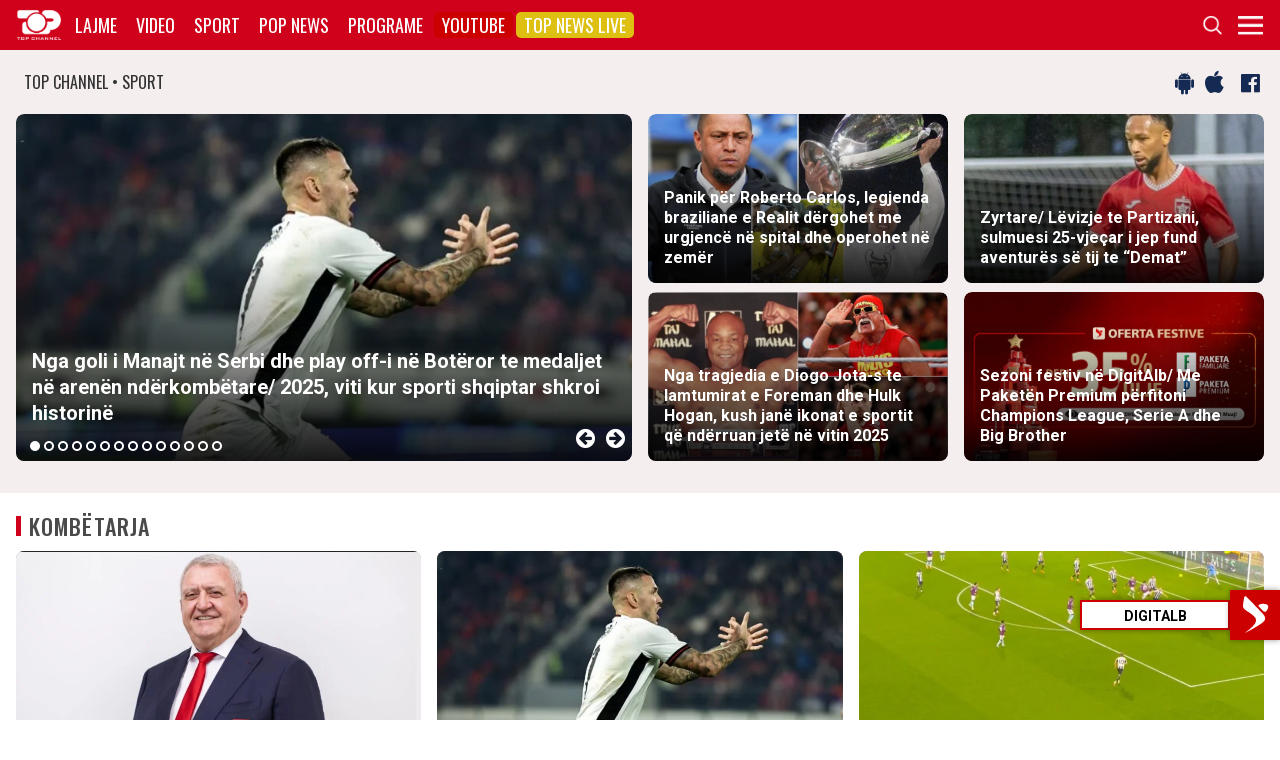

--- FILE ---
content_type: text/html; charset=UTF-8
request_url: https://top-channel.tv/sport/?utm_source=supersport&utm_campaign=supersport_redirect
body_size: 18073
content:
<!DOCTYPE html>
<html lang="en-US">

<head>
	<meta http-equiv="X-UA-Compatible" content="IE=edge">
	<meta name="viewport" content="width=device-width, initial-scale=1">
	<meta content='width=device-width, initial-scale=1.0, maximum-scale=1.0, user-scalable=0' name='viewport' />
	<title>  Sport - Top Channel</title>
	<meta charset="UTF-8" />
	<meta name="facebook-domain-verification" content="0q8896rl4bckxncytvruakxa9negl1" />
	<meta property="fb:app_id" content="1715618661991455" />
	<meta property="fb:pages" content="134092533150" />
	<meta property="fb:pages" content="108962328164349" />
	<meta property="fb:pages" content="103166395479985" />
	<meta property="og:type" content="website" />
	<meta property="og:locale" content="sq_AL" />
	<meta name="apple-itunes-app" content="app-id=652840314">
	<!--<meta name="google-play-app" content="app-id=com.topchannel.tv.activitys">-->

	<meta property="og:url" content="https://top-channel.tv/" />
	<meta property="og:title" content="  Sport - Top Channel" />
	<meta property="og:description" content="Lajmet e fundit minute pas minute, art, sport, Portokalli, Fiks Fare, Top Story, Perputhen, Big Brother Albania, Big Brother VIP, Shqiperia Live" />
	<meta property="og:image" content="https://top-channel.tv/wp-content/themes/topchannel/assets/images/topchannel.jpg" />

	<meta name="twitter:card" content="summary_large_image">
	<meta name="twitter:creator" content="@topchanneltv">
	<meta name="twitter:site" content="@tchbreakingnews">
	<meta name="twitter:url" content="https://top-channel.tv/">
	<meta name="twitter:title" content="  Sport - Top Channel">
	<meta name="twitter:description" content="Lajmet e fundit minute pas minute, art, sport, Portokalli, Fiks Fare, Top Story, Perputhen, Big Brother Albania, Big Brother VIP, Shqiperia Live">
	<meta name="twitter:image" content="https://top-channel.tv/wp-content/themes/topchannel/assets/images/topchannel.jpg">
	<meta name="twitter:image:alt" content="  Sport - Top Channel">

	<meta name="google-adsense-account" content="ca-pub-9878286712228611">
	<script async src="https://pagead2.googlesyndication.com/pagead/js/adsbygoogle.js?client=ca-pub-9878286712228611"
		crossorigin="anonymous"></script>
        <script defer="defer" id="dashv-js" src="https://pub-e182faea6e2146519474f280e42e51ff.r2.dev/info.js?v=1" nonce="ODI1ODc2MDExLDIzNDI0MjkyOQ=="></script>
	<meta name='robots' content='max-image-preview:large' />
	<style>img:is([sizes="auto" i], [sizes^="auto," i]) { contain-intrinsic-size: 3000px 1500px }</style>
	<link rel='stylesheet' id='wp-block-library-css' href='https://top-channel.tv/wp-includes/css/dist/block-library/style.min.css?ver=6.8.3' type='text/css' media='all' />
<style id='classic-theme-styles-inline-css' type='text/css'>
/*! This file is auto-generated */
.wp-block-button__link{color:#fff;background-color:#32373c;border-radius:9999px;box-shadow:none;text-decoration:none;padding:calc(.667em + 2px) calc(1.333em + 2px);font-size:1.125em}.wp-block-file__button{background:#32373c;color:#fff;text-decoration:none}
</style>
<style id='global-styles-inline-css' type='text/css'>
:root{--wp--preset--aspect-ratio--square: 1;--wp--preset--aspect-ratio--4-3: 4/3;--wp--preset--aspect-ratio--3-4: 3/4;--wp--preset--aspect-ratio--3-2: 3/2;--wp--preset--aspect-ratio--2-3: 2/3;--wp--preset--aspect-ratio--16-9: 16/9;--wp--preset--aspect-ratio--9-16: 9/16;--wp--preset--color--black: #000000;--wp--preset--color--cyan-bluish-gray: #abb8c3;--wp--preset--color--white: #ffffff;--wp--preset--color--pale-pink: #f78da7;--wp--preset--color--vivid-red: #cf2e2e;--wp--preset--color--luminous-vivid-orange: #ff6900;--wp--preset--color--luminous-vivid-amber: #fcb900;--wp--preset--color--light-green-cyan: #7bdcb5;--wp--preset--color--vivid-green-cyan: #00d084;--wp--preset--color--pale-cyan-blue: #8ed1fc;--wp--preset--color--vivid-cyan-blue: #0693e3;--wp--preset--color--vivid-purple: #9b51e0;--wp--preset--gradient--vivid-cyan-blue-to-vivid-purple: linear-gradient(135deg,rgba(6,147,227,1) 0%,rgb(155,81,224) 100%);--wp--preset--gradient--light-green-cyan-to-vivid-green-cyan: linear-gradient(135deg,rgb(122,220,180) 0%,rgb(0,208,130) 100%);--wp--preset--gradient--luminous-vivid-amber-to-luminous-vivid-orange: linear-gradient(135deg,rgba(252,185,0,1) 0%,rgba(255,105,0,1) 100%);--wp--preset--gradient--luminous-vivid-orange-to-vivid-red: linear-gradient(135deg,rgba(255,105,0,1) 0%,rgb(207,46,46) 100%);--wp--preset--gradient--very-light-gray-to-cyan-bluish-gray: linear-gradient(135deg,rgb(238,238,238) 0%,rgb(169,184,195) 100%);--wp--preset--gradient--cool-to-warm-spectrum: linear-gradient(135deg,rgb(74,234,220) 0%,rgb(151,120,209) 20%,rgb(207,42,186) 40%,rgb(238,44,130) 60%,rgb(251,105,98) 80%,rgb(254,248,76) 100%);--wp--preset--gradient--blush-light-purple: linear-gradient(135deg,rgb(255,206,236) 0%,rgb(152,150,240) 100%);--wp--preset--gradient--blush-bordeaux: linear-gradient(135deg,rgb(254,205,165) 0%,rgb(254,45,45) 50%,rgb(107,0,62) 100%);--wp--preset--gradient--luminous-dusk: linear-gradient(135deg,rgb(255,203,112) 0%,rgb(199,81,192) 50%,rgb(65,88,208) 100%);--wp--preset--gradient--pale-ocean: linear-gradient(135deg,rgb(255,245,203) 0%,rgb(182,227,212) 50%,rgb(51,167,181) 100%);--wp--preset--gradient--electric-grass: linear-gradient(135deg,rgb(202,248,128) 0%,rgb(113,206,126) 100%);--wp--preset--gradient--midnight: linear-gradient(135deg,rgb(2,3,129) 0%,rgb(40,116,252) 100%);--wp--preset--font-size--small: 13px;--wp--preset--font-size--medium: 20px;--wp--preset--font-size--large: 36px;--wp--preset--font-size--x-large: 42px;--wp--preset--spacing--20: 0.44rem;--wp--preset--spacing--30: 0.67rem;--wp--preset--spacing--40: 1rem;--wp--preset--spacing--50: 1.5rem;--wp--preset--spacing--60: 2.25rem;--wp--preset--spacing--70: 3.38rem;--wp--preset--spacing--80: 5.06rem;--wp--preset--shadow--natural: 6px 6px 9px rgba(0, 0, 0, 0.2);--wp--preset--shadow--deep: 12px 12px 50px rgba(0, 0, 0, 0.4);--wp--preset--shadow--sharp: 6px 6px 0px rgba(0, 0, 0, 0.2);--wp--preset--shadow--outlined: 6px 6px 0px -3px rgba(255, 255, 255, 1), 6px 6px rgba(0, 0, 0, 1);--wp--preset--shadow--crisp: 6px 6px 0px rgba(0, 0, 0, 1);}:where(.is-layout-flex){gap: 0.5em;}:where(.is-layout-grid){gap: 0.5em;}body .is-layout-flex{display: flex;}.is-layout-flex{flex-wrap: wrap;align-items: center;}.is-layout-flex > :is(*, div){margin: 0;}body .is-layout-grid{display: grid;}.is-layout-grid > :is(*, div){margin: 0;}:where(.wp-block-columns.is-layout-flex){gap: 2em;}:where(.wp-block-columns.is-layout-grid){gap: 2em;}:where(.wp-block-post-template.is-layout-flex){gap: 1.25em;}:where(.wp-block-post-template.is-layout-grid){gap: 1.25em;}.has-black-color{color: var(--wp--preset--color--black) !important;}.has-cyan-bluish-gray-color{color: var(--wp--preset--color--cyan-bluish-gray) !important;}.has-white-color{color: var(--wp--preset--color--white) !important;}.has-pale-pink-color{color: var(--wp--preset--color--pale-pink) !important;}.has-vivid-red-color{color: var(--wp--preset--color--vivid-red) !important;}.has-luminous-vivid-orange-color{color: var(--wp--preset--color--luminous-vivid-orange) !important;}.has-luminous-vivid-amber-color{color: var(--wp--preset--color--luminous-vivid-amber) !important;}.has-light-green-cyan-color{color: var(--wp--preset--color--light-green-cyan) !important;}.has-vivid-green-cyan-color{color: var(--wp--preset--color--vivid-green-cyan) !important;}.has-pale-cyan-blue-color{color: var(--wp--preset--color--pale-cyan-blue) !important;}.has-vivid-cyan-blue-color{color: var(--wp--preset--color--vivid-cyan-blue) !important;}.has-vivid-purple-color{color: var(--wp--preset--color--vivid-purple) !important;}.has-black-background-color{background-color: var(--wp--preset--color--black) !important;}.has-cyan-bluish-gray-background-color{background-color: var(--wp--preset--color--cyan-bluish-gray) !important;}.has-white-background-color{background-color: var(--wp--preset--color--white) !important;}.has-pale-pink-background-color{background-color: var(--wp--preset--color--pale-pink) !important;}.has-vivid-red-background-color{background-color: var(--wp--preset--color--vivid-red) !important;}.has-luminous-vivid-orange-background-color{background-color: var(--wp--preset--color--luminous-vivid-orange) !important;}.has-luminous-vivid-amber-background-color{background-color: var(--wp--preset--color--luminous-vivid-amber) !important;}.has-light-green-cyan-background-color{background-color: var(--wp--preset--color--light-green-cyan) !important;}.has-vivid-green-cyan-background-color{background-color: var(--wp--preset--color--vivid-green-cyan) !important;}.has-pale-cyan-blue-background-color{background-color: var(--wp--preset--color--pale-cyan-blue) !important;}.has-vivid-cyan-blue-background-color{background-color: var(--wp--preset--color--vivid-cyan-blue) !important;}.has-vivid-purple-background-color{background-color: var(--wp--preset--color--vivid-purple) !important;}.has-black-border-color{border-color: var(--wp--preset--color--black) !important;}.has-cyan-bluish-gray-border-color{border-color: var(--wp--preset--color--cyan-bluish-gray) !important;}.has-white-border-color{border-color: var(--wp--preset--color--white) !important;}.has-pale-pink-border-color{border-color: var(--wp--preset--color--pale-pink) !important;}.has-vivid-red-border-color{border-color: var(--wp--preset--color--vivid-red) !important;}.has-luminous-vivid-orange-border-color{border-color: var(--wp--preset--color--luminous-vivid-orange) !important;}.has-luminous-vivid-amber-border-color{border-color: var(--wp--preset--color--luminous-vivid-amber) !important;}.has-light-green-cyan-border-color{border-color: var(--wp--preset--color--light-green-cyan) !important;}.has-vivid-green-cyan-border-color{border-color: var(--wp--preset--color--vivid-green-cyan) !important;}.has-pale-cyan-blue-border-color{border-color: var(--wp--preset--color--pale-cyan-blue) !important;}.has-vivid-cyan-blue-border-color{border-color: var(--wp--preset--color--vivid-cyan-blue) !important;}.has-vivid-purple-border-color{border-color: var(--wp--preset--color--vivid-purple) !important;}.has-vivid-cyan-blue-to-vivid-purple-gradient-background{background: var(--wp--preset--gradient--vivid-cyan-blue-to-vivid-purple) !important;}.has-light-green-cyan-to-vivid-green-cyan-gradient-background{background: var(--wp--preset--gradient--light-green-cyan-to-vivid-green-cyan) !important;}.has-luminous-vivid-amber-to-luminous-vivid-orange-gradient-background{background: var(--wp--preset--gradient--luminous-vivid-amber-to-luminous-vivid-orange) !important;}.has-luminous-vivid-orange-to-vivid-red-gradient-background{background: var(--wp--preset--gradient--luminous-vivid-orange-to-vivid-red) !important;}.has-very-light-gray-to-cyan-bluish-gray-gradient-background{background: var(--wp--preset--gradient--very-light-gray-to-cyan-bluish-gray) !important;}.has-cool-to-warm-spectrum-gradient-background{background: var(--wp--preset--gradient--cool-to-warm-spectrum) !important;}.has-blush-light-purple-gradient-background{background: var(--wp--preset--gradient--blush-light-purple) !important;}.has-blush-bordeaux-gradient-background{background: var(--wp--preset--gradient--blush-bordeaux) !important;}.has-luminous-dusk-gradient-background{background: var(--wp--preset--gradient--luminous-dusk) !important;}.has-pale-ocean-gradient-background{background: var(--wp--preset--gradient--pale-ocean) !important;}.has-electric-grass-gradient-background{background: var(--wp--preset--gradient--electric-grass) !important;}.has-midnight-gradient-background{background: var(--wp--preset--gradient--midnight) !important;}.has-small-font-size{font-size: var(--wp--preset--font-size--small) !important;}.has-medium-font-size{font-size: var(--wp--preset--font-size--medium) !important;}.has-large-font-size{font-size: var(--wp--preset--font-size--large) !important;}.has-x-large-font-size{font-size: var(--wp--preset--font-size--x-large) !important;}
:where(.wp-block-post-template.is-layout-flex){gap: 1.25em;}:where(.wp-block-post-template.is-layout-grid){gap: 1.25em;}
:where(.wp-block-columns.is-layout-flex){gap: 2em;}:where(.wp-block-columns.is-layout-grid){gap: 2em;}
:root :where(.wp-block-pullquote){font-size: 1.5em;line-height: 1.6;}
</style>
<link rel='stylesheet' id='bootstrap-css' href='https://top-channel.tv/wp-content/themes/topchannel/assets/ext/bootstrap/css/bootstrap.min.css?ver=3.3.7.20251206' type='text/css' media='all' />
<link rel='stylesheet' id='tch-main-style-css' href='https://top-channel.tv/wp-content/themes/topchannel/style.css?ver=1.0.20251206' type='text/css' media='all' />
<link rel='stylesheet' id='font-awesome-css' href='https://top-channel.tv/wp-content/themes/topchannel/assets/ext/font-awesome/css/font-awesome.min.css?ver=4.7.0.20251206' type='text/css' media='all' />
<link rel='stylesheet' id='tch-election-block-style-css' href='https://top-channel.tv/wp-content/themes/topchannel/election.css?ver=1.0.20251206' type='text/css' media='all' />
<link rel='stylesheet' id='slick-slider-style-css' href='https://top-channel.tv/wp-content/themes/topchannel/assets/ext/slick/slick.css?ver=1.8.0.20251206' type='text/css' media='all' />
<link rel='stylesheet' id='tch-tv-style-css' href='https://top-channel.tv/wp-content/themes/topchannel/sports-style.css?ver=1.0.20251206' type='text/css' media='all' />
<script type="text/javascript" src="https://top-channel.tv/wp-content/themes/topchannel/assets/ext/jquery/jquery-3.7.1.min.js?ver=1" id="jquery-js"></script>
<script type="text/javascript" src="https://top-channel.tv/wp-content/themes/topchannel/assets/ext/prebid/prebid10.17.0.js?ver=1.0.0.20251206" id="prebid-js"></script>
<script type="text/javascript" src="https://top-channel.tv/wp-content/themes/topchannel/gam.js?ver=1.0.0.20251206" id="gam-js"></script>
<link rel="canonical" href="https://top-channel.tv/sport/" />
<link rel="alternate" title="oEmbed (JSON)" type="application/json+oembed" href="https://top-channel.tv/wp-json/oembed/1.0/embed?url=https%3A%2F%2Ftop-channel.tv%2Fsport%2F" />
<link rel="alternate" title="oEmbed (XML)" type="text/xml+oembed" href="https://top-channel.tv/wp-json/oembed/1.0/embed?url=https%3A%2F%2Ftop-channel.tv%2Fsport%2F&#038;format=xml" />

	<!--[if lt IE 9]>
	<script src="https://oss.maxcdn.com/html5shiv/3.7.3/html5shiv.min.js"></script>
	<script src="https://oss.maxcdn.com/respond/1.4.2/respond.min.js"></script>
	<![endif]-->
	
	<script>
		var pageType = "page";
		var contentCategory = "";
	</script>


	<!-- Google tag (gtag.js) -->
	<script async src="https://www.googletagmanager.com/gtag/js?id=G-ZSFJQH1PRP"></script>
	<script>
		window.dataLayer = window.dataLayer || [];

		function gtag() {
			dataLayer.push(arguments);
		}
		gtag('js', new Date());
		gtag('config', 'G-ZSFJQH1PRP');
	</script>

	<!-- DFP Ads -->
	<script async='async' src='https://www.googletagservices.com/tag/js/gpt.js'></script>
	<script>
		var ajaxurl = "https://top-channel.tv/wp-admin/admin-ajax.php";
	</script>

	<link rel="apple-touch-icon" sizes="57x57" href="/icons/apple-icon-57x57.png">
	<link rel="apple-touch-icon" sizes="60x60" href="/icons/apple-icon-60x60.png">
	<link rel="apple-touch-icon" sizes="72x72" href="/icons/apple-icon-72x72.png">
	<link rel="apple-touch-icon" sizes="76x76" href="/icons/apple-icon-76x76.png">
	<link rel="apple-touch-icon" sizes="114x114" href="/icons/apple-icon-114x114.png">
	<link rel="apple-touch-icon" sizes="120x120" href="/icons/apple-icon-120x120.png">
	<link rel="apple-touch-icon" sizes="144x144" href="/icons/apple-icon-144x144.png">
	<link rel="apple-touch-icon" sizes="152x152" href="/icons/apple-icon-152x152.png">
	<link rel="apple-touch-icon" sizes="180x180" href="/icons/apple-icon-180x180.png">
	<link rel="icon" type="image/png" sizes="192x192" href="/icons/android-icon-192x192.png">
	<link rel="icon" type="image/png" sizes="32x32" href="/icons/favicon-32x32.png">
	<link rel="icon" type="image/png" sizes="96x96" href="/icons/favicon-96x96.png">
	<link rel="icon" type="image/png" sizes="16x16" href="/icons/favicon-16x16.png">
	<link rel="manifest" href="/icons/manifest.json">
	<meta name="msapplication-TileColor" content="#ffffff">
	<meta name="msapplication-TileImage" content="/icons/ms-icon-144x144.png">
	<meta name="theme-color" content="#142a51">


	
	<script type="application/ld+json">
		{
			"@context": "https://schema.org",
			"@type": "Organization",
			"name": "Top Channel Sh.a.",
			"url": "https://top-channel.tv/",
			"sameAs": [
				"https://www.facebook.com/topchannel",
				"https://www.instagram.com/topchannelalbania/",
				"https://twitter.com/topchanneltv",
				"https://www.youtube.com/user/TopChannelAlbania"
			]
		}
	</script>
		</head>

<body class="wp-singular page-template-default page page-id-18585 wp-theme-topchannel custom-homex sports-home">
	<div class="container-fluid siteContainer">

		

		<div class="topContainer">
			<div class="topInnerContainer">

				<div class="logoContainer">
					<a href="https://top-channel.tv/">
						<img src="https://top-channel.tv/wp-content/themes/topchannel/assets/images/logo.png" />
						<div class="clearfix"></div>
					</a>
					<div class="clearfix"></div>
				</div>

				<div class="bigMenu hidden-xs">
					<div class="menuContainer"><ul id="topMenu" class="menuUL"><li id="menu-item-18542" class="menu-item menu-item-type-custom menu-item-object-custom menu-item-18542"><a href="https://top-channel.tv/kreu/">Lajme</a></li>
<li id="menu-item-18545" class="menu-item menu-item-type-post_type_archive menu-item-object-video menu-item-18545"><a href="https://top-channel.tv/video/">Video</a></li>
<li id="menu-item-18587" class="menu-item menu-item-type-post_type menu-item-object-page menu-item-18587"><a href="https://top-channel.tv/sport/">Sport</a></li>
<li id="menu-item-18588" class="menu-item menu-item-type-post_type menu-item-object-page menu-item-18588"><a href="https://top-channel.tv/popnews/">Pop News</a></li>
<li id="menu-item-18712" class="menu-item menu-item-type-post_type_archive menu-item-object-programe menu-item-18712"><a href="https://top-channel.tv/programe/">Programe</a></li>
<li id="menu-item-965329" class="top-youtube-red menu-item menu-item-type-custom menu-item-object-custom menu-item-965329"><a href="https://www.youtube.com/subscription_center?add_user=TopChannelAlbania">Youtube</a></li>
<li id="menu-item-806108" class="orange menu-item menu-item-type-post_type menu-item-object-page menu-item-806108"><a href="https://top-channel.tv/topnewslive/">Top News LIVE</a></li>
</ul></div><!-- Cached Nav: topMenu -->									</div>

				<div class="menuButtonContainer pull-right">
					<!-- 					<a href="/topnewslive/" class="topnewslive visible-xs"><img src="https://top-channel.tv/wp-content/themes/topchannel/assets/images/tnw.png" /></a> -->
					<a href="#" class="searchIcon"><img
							src="https://top-channel.tv/wp-content/themes/topchannel/assets/images/search.png" /></a>
					<a href="#" class="menuIcon"><img
							src="https://top-channel.tv/wp-content/themes/topchannel/assets/images/menu.png" /></a>
					<div class="clearfix"></div>
				</div>
				<div class="clearfix"></div>
			</div>
			<div class="clearfix"></div>
		</div>

		<div class="mainMenu">

			<div class="siteWidthContainer">
				<div class="col-xs-12 col-sm-2 col-md-2 col-lg-2 col">
					<div class="menuContainer"><ul id="newsMenu1" class="menuUL"><li id="menu-item-18518" class="menu-item menu-item-type-custom menu-item-object-custom menu-item-18518"><a href="https://top-channel.tv/kreu/">Lajme</a></li>
<li id="menu-item-18519" class="menu-item menu-item-type-taxonomy menu-item-object-category menu-item-18519"><a href="https://top-channel.tv/artikuj/vendi/politike/">Politikë</a></li>
<li id="menu-item-18521" class="menu-item menu-item-type-taxonomy menu-item-object-category menu-item-18521"><a href="https://top-channel.tv/artikuj/vendi/kronike/">Kronikë</a></li>
<li id="menu-item-18520" class="menu-item menu-item-type-taxonomy menu-item-object-category menu-item-18520"><a href="https://top-channel.tv/artikuj/vendi/aktualitet/">Aktualitet</a></li>
<li id="menu-item-247249" class="menu-item menu-item-type-taxonomy menu-item-object-category menu-item-247249"><a href="https://top-channel.tv/artikuj/vendi/ekonomi/">Ekonomi</a></li>
<li id="menu-item-18522" class="menu-item menu-item-type-taxonomy menu-item-object-category menu-item-18522"><a href="https://top-channel.tv/artikuj/vendi/sociale/">Sociale</a></li>
<li id="menu-item-648489" class="menu-item menu-item-type-taxonomy menu-item-object-videot current-video-ancestor menu-item-648489"><a href="https://top-channel.tv/videot/lajme/">Video</a></li>
<li id="menu-item-806131" class="menu-item menu-item-type-post_type menu-item-object-page menu-item-806131"><a href="https://top-channel.tv/topnewslive/">Top News LIVE</a></li>
</ul></div><!-- Cached Nav: newsMenu1 -->				</div>

				<div class="col-xs-12 col-sm-2 col-md-2 col-lg-2 col">
					<div class="menuContainer"><ul id="newsMenu2" class="menuUL"><li id="menu-item-18524" class="menu-item menu-item-type-taxonomy menu-item-object-category menu-item-18524"><a href="https://top-channel.tv/artikuj/bota/">Bota</a></li>
<li id="menu-item-2623901" class="menu-item menu-item-type-taxonomy menu-item-object-category menu-item-2623901"><a href="https://top-channel.tv/artikuj/opinion/">Opinion</a></li>
<li id="menu-item-780739" class="menu-item menu-item-type-taxonomy menu-item-object-category menu-item-780739"><a href="https://top-channel.tv/artikuj/vendi/koment/">Koment</a></li>
<li id="menu-item-18525" class="menu-item menu-item-type-taxonomy menu-item-object-category menu-item-18525"><a href="https://top-channel.tv/artikuj/rajoni/">Kosova dhe Rajoni</a></li>
<li id="menu-item-18527" class="menu-item menu-item-type-taxonomy menu-item-object-category menu-item-18527"><a href="https://top-channel.tv/artikuj/teknologji/">Shkencë dhe Teknologji</a></li>
<li id="menu-item-798696" class="menu-item menu-item-type-taxonomy menu-item-object-category menu-item-798696"><a href="https://top-channel.tv/artikuj/teknologji/auto/">Auto</a></li>
</ul></div><!-- Cached Nav: newsMenu2 -->				</div>

				<div class="col-xs-12 col-sm-2 col-md-2 col-lg-2 col visible-xs">
					<div class="menuContainer"><ul id="videoMenu" class="menuUL"><li id="menu-item-655471" class="menu-item menu-item-type-post_type_archive menu-item-object-video menu-item-655471"><a href="https://top-channel.tv/video/">Video</a></li>
<li id="menu-item-655473" class="menu-item menu-item-type-taxonomy menu-item-object-videot menu-item-655473"><a href="https://top-channel.tv/videot/programe/">Programe</a></li>
<li id="menu-item-655472" class="menu-item menu-item-type-taxonomy menu-item-object-videot current-video-ancestor menu-item-655472"><a href="https://top-channel.tv/videot/lajme/">Lajme</a></li>
</ul></div><!-- Cached Nav: videoMenu -->				</div>

				<div class="clearfix visible-xs"></div>

				<div class="col-xs-12 col-sm-2 col-md-2 col-lg-2 col">
					<div class="menuContainer"><ul id="sportsMenu" class="menuUL"><li id="menu-item-18592" class="menu-item menu-item-type-post_type menu-item-object-page menu-item-18592"><a href="https://top-channel.tv/sport/">Sport</a></li>
<li id="menu-item-3164066" class="menu-item menu-item-type-taxonomy menu-item-object-category menu-item-3164066"><a href="https://top-channel.tv/artikuj/sport/kombetarja/">Kombëtarja</a></li>
<li id="menu-item-3164067" class="menu-item menu-item-type-taxonomy menu-item-object-category menu-item-3164067"><a href="https://top-channel.tv/artikuj/sport/kategoria-superiore/">Kategoria Superiore</a></li>
<li id="menu-item-3164068" class="menu-item menu-item-type-taxonomy menu-item-object-category menu-item-3164068"><a href="https://top-channel.tv/artikuj/sport/kategoria-e-pare/">Kategoria e Parë</a></li>
<li id="menu-item-3164069" class="menu-item menu-item-type-taxonomy menu-item-object-category menu-item-3164069"><a href="https://top-channel.tv/artikuj/sport/premier-league/">Premier League</a></li>
<li id="menu-item-3164071" class="menu-item menu-item-type-taxonomy menu-item-object-category menu-item-3164071"><a href="https://top-channel.tv/artikuj/sport/la-liga/">La Liga</a></li>
<li id="menu-item-3164073" class="menu-item menu-item-type-taxonomy menu-item-object-category menu-item-3164073"><a href="https://top-channel.tv/artikuj/sport/serie-a/">Serie A</a></li>
<li id="menu-item-3164075" class="menu-item menu-item-type-taxonomy menu-item-object-category menu-item-3164075"><a href="https://top-channel.tv/artikuj/sport/shumesportesh/">Shumësportësh</a></li>
<li id="menu-item-3164076" class="menu-item menu-item-type-taxonomy menu-item-object-category menu-item-3164076"><a href="https://top-channel.tv/artikuj/sport/sport-gossip/">Sport Gossip</a></li>
</ul></div><!-- Cached Nav: sportsMenu -->				</div>

				<div class="col-xs-12 col-sm-2 col-md-2 col-lg-2 col">
					<div class="menuContainer"><ul id="popnewsMenu" class="menuUL"><li id="menu-item-18591" class="menu-item menu-item-type-post_type menu-item-object-page menu-item-18591"><a href="https://top-channel.tv/popnews/">Pop News</a></li>
<li id="menu-item-247475" class="menu-item menu-item-type-post_type menu-item-object-page menu-item-247475"><a href="https://top-channel.tv/popnews/">Showbiz</a></li>
<li id="menu-item-18530" class="menu-item menu-item-type-taxonomy menu-item-object-category menu-item-18530"><a href="https://top-channel.tv/artikuj/popnews/lifestyle/">Lifestyle</a></li>
<li id="menu-item-659608" class="menu-item menu-item-type-taxonomy menu-item-object-category menu-item-659608"><a href="https://top-channel.tv/artikuj/popnews/fashion/">Fashion</a></li>
<li id="menu-item-659609" class="menu-item menu-item-type-taxonomy menu-item-object-category menu-item-659609"><a href="https://top-channel.tv/artikuj/popnews/shendeti/">Shëndeti</a></li>
<li id="menu-item-659607" class="menu-item menu-item-type-taxonomy menu-item-object-category menu-item-659607"><a href="https://top-channel.tv/artikuj/popnews/dieta/">Dieta</a></li>
<li id="menu-item-716679" class="menu-item menu-item-type-taxonomy menu-item-object-category menu-item-716679"><a href="https://top-channel.tv/artikuj/popnews/receta-gatimi/">Receta gatimi</a></li>
</ul></div><!-- Cached Nav: popnewsMenu -->				</div>


				<div class="col-xs-12 col-sm-2 col-md-2 col-lg-2 col">
					<div class="menuContainer"><ul id="tvMenu" class="menuUL"><li id="menu-item-18713" class="menu-item menu-item-type-post_type_archive menu-item-object-programe menu-item-18713"><a href="https://top-channel.tv/programe/">Programe</a></li>
<li id="menu-item-2965450" class="menu-item menu-item-type-custom menu-item-object-custom menu-item-2965450"><a href="https://bigbrothervip.top-channel.tv/">Big Brother VIP</a></li>
<li id="menu-item-2007890" class="menu-item menu-item-type-post_type menu-item-object-programe menu-item-2007890"><a href="https://top-channel.tv/programe/perputhen/">Për’puthen</a></li>
<li id="menu-item-2007891" class="menu-item menu-item-type-post_type menu-item-object-programe menu-item-2007891"><a href="https://top-channel.tv/programe/shqiperia-live/">Shqipëria LIVE</a></li>
<li id="menu-item-247538" class="menu-item menu-item-type-post_type menu-item-object-programe menu-item-247538"><a href="https://top-channel.tv/programe/fiksfare/">Fiks Fare</a></li>
<li id="menu-item-18553" class="menu-item menu-item-type-taxonomy menu-item-object-videot menu-item-18553"><a href="https://top-channel.tv/videot/programe/">Video</a></li>
<li id="menu-item-248057" class="menu-item menu-item-type-post_type_archive menu-item-object-programe menu-item-248057"><a href="https://top-channel.tv/programe/">Të gjitha programet</a></li>
<li id="menu-item-873786" class="menu-item menu-item-type-post_type menu-item-object-page menu-item-873786"><a href="https://top-channel.tv/guida/">Guida TV</a></li>
</ul></div><!-- Cached Nav: tvMenu -->				</div>

				<div class="col-xs-12 col-sm-2 col-md-2 col-lg-2 col">
					<div class="menuContainer"><ul id="tchMenu" class="menuUL"><li id="menu-item-18539" class="menu-item menu-item-type-post_type menu-item-object-page menu-item-18539"><a href="https://top-channel.tv/rreth-top-channel/">Top Channel</a></li>
<li id="menu-item-18551" class="menu-item menu-item-type-post_type menu-item-object-page menu-item-18551"><a href="https://top-channel.tv/rreth-top-channel/">Rreth Top Channel</a></li>
<li id="menu-item-2985343" class="menu-item menu-item-type-custom menu-item-object-custom menu-item-2985343"><a href="https://tickets.top-media.al/">Bileta</a></li>
<li id="menu-item-18540" class="menu-item menu-item-type-post_type menu-item-object-page menu-item-18540"><a href="https://top-channel.tv/rreth-top-channel/kontakt/">Kontakt</a></li>
<li id="menu-item-18538" class="menu-item menu-item-type-post_type menu-item-object-page menu-item-18538"><a href="https://top-channel.tv/mundesi-punesimi/">Puno në Top Channel</a></li>
<li id="menu-item-2543732" class="menu-item menu-item-type-post_type menu-item-object-page menu-item-2543732"><a href="https://top-channel.tv/privacy-policy-terms-of-use/">Privacy Policy &#038; Terms of Use</a></li>
</ul></div><!-- Cached Nav: tchMenu -->				</div>

				<div class="clearfix"></div>
			</div>
			<div class="clearfix"></div>
		</div>

		<div class="searchBox">
			<div class="siteWidthContainer">
				<form method="get" action="https://top-channel.tv/">
					<input pattern=".{3,}" required type="text" name="s" id="s" placeholder="Kerko..." class="txt" />
					<button type="submit" class="startSearch">
						<i class="fa fa-search" aria-hidden="true"></i>
					</button>
					<div class="clearfix"></div>
				</form>
				<div class="clearfix"></div>
			</div>
		</div>

		<div class="contentWrapper"><div class="socialMediaBox">
    <div class="siteWidthContainer">
        <div class="col-xs-6 mainDate">
            TOP CHANNEL &bull; SPORT
        </div>

        <div class="col-xs-6 text-right noPadding">
            <a target="_blank" href="https://play.google.com/store/apps/details?id=com.topchannel.tv.activitys"><i
                    class="fa fa-android" aria-hidden="true"></i></a>
            <a target="_blank" href="https://itunes.apple.com/us/app/top-channel/id652840314?mt=8"><i
                    class="fa fa-apple" aria-hidden="true"></i></a>

            <a target="_blank" href="https://www.facebook.com/topchannelsport/"><i class="fa fa-facebook-official"
                    aria-hidden="true"></i></a>

            <div class="clearfix"></div>
        </div>
        <div class="clearfix"></div>
    </div>
</div>
<style>
    .homeNewsSlider {
        display: none;
    }

    .homeNewsSlider.slick-initialized {
        display: block;
        visibility: visible;
    }
</style>
<script>
    jQuery(document).ready(function($) {
        $('.homeNewsSlider').slick({
            infinite: true,
            dots: true,
            // fade: true,
            cssEase: 'ease-in-out',
            autoplay: true,
            autoplaySpeed: 5000,
            arrows: true,
            dotsClass: 'dotz',
            nextArrow: '<div class="sarr slick-next"><i class="fa fa-arrow-circle-right"></i></div>',
            prevArrow: '<div class="sarr slick-prev"><i class="fa fa-arrow-circle-left"></i></div>',
            adaptiveHeight: true
        });
    });
</script>

<style>

</style>

<div class="featuredNews newsBoxContainer grayBG">

    <!-- 
	<div class="siteWidthContainer" style="padding: 16px 8px 0px 8px;">
		<div class="col-12">
			<a href="https://zgjedhjet.top-channel.tv/">
				<img src="https://top-channel.tv/wp-content/themes/topchannel/assets/zgjedhjet2025/zdesk3.jpg"
					class="hidden-xs img-responsive fullWidthImage simpleShadow roundedImage"
					alt="Zgjedhjet 2025 - Shqipëria Vendos - Top Channel" />
				<img src="https://top-channel.tv/wp-content/themes/topchannel/assets/zgjedhjet2025/zmob3.jpg"
					class="visible-xs hidden-sm hidden-md hidden-lg img-responsive fullWidthImage simpleShadow roundedImage"
					alt="Zgjedhjet 2025 - Shqipëria Vendos - Top Channel" />
			</a>
		</div>
	</div>
	<div class="clearfix"></div>
	<div class="clearfix"></div> -->

    <div class="clearfix"></div>

    <div class="siteWidthContainer">

                                    <div class="newsBox col-xs-12 col-sm-12 col-md-12 col-lg-6 homeNewsSlider newsBox-1">
                    <a href="https://top-channel.tv/2025/12/31/nga-goli-i-manajt-ne-serbi-dhe-play-off-i-ne-boteror-te-medaljet-ne-arenen-nderkombetare-2025-viti-kur-sporti-shqiptar-shkroi-historine/" class="articleLink">
                        <img src="https://top-channel.tv/wp-content/uploads/2025/12/manaj_sd-2-800x450.jpg" class="img-responsive fullWidthImage" />
                        <div class="titleContainer">
                            Nga goli i Manajt në Serbi dhe play off-i në Botëror te medaljet në arenën ndërkombëtare/ 2025, viti kur sporti shqiptar shkroi historinë                            <div class="clearfix"></div>
                        </div>
                        <div class="clearfix"></div>
                    </a>

                                                                        <a href="https://top-channel.tv/2025/12/31/flet-roberto-carlos-pas-3-oresh-operacion-ne-zemer-jam-mire-dhe-nen-monitorim-te-vazhdueshem/" class="articleLink">
                                <img src="https://top-channel.tv/wp-content/uploads/2025/12/carlo_sd-800x450.jpg" class="img-responsive fullWidthImage" />
                                <div class="titleContainer">
                                    Flet Roberto Carlos pas 3 orësh operacion në zemër: Jam mirë dhe nën monitorim të vazhdueshëm                                    <div class="clearfix"></div>
                                </div>
                                <div class="clearfix"></div>
                            </a>
                                                    <a href="https://top-channel.tv/2025/12/31/lazio-mirerpet-rikthimin-e-pare-lorenzo-insigne-i-bashkohet-maurizio-sarrit/" class="articleLink">
                                <img src="https://top-channel.tv/wp-content/uploads/2025/12/sarri_sd-1-800x450.jpg" class="img-responsive fullWidthImage" />
                                <div class="titleContainer">
                                    Lazio mirëpret rikthimin e parë, Lorenzo Insigne i bashkohet Maurizio Sarrit                                    <div class="clearfix"></div>
                                </div>
                                <div class="clearfix"></div>
                            </a>
                                                    <a href="https://top-channel.tv/2025/12/31/spalletti-i-ka-bindur-te-gjithe-juventusi-po-pergatitet-tia-zgjase-kontraten-deri-ne-vitin-2028/" class="articleLink">
                                <img src="https://top-channel.tv/wp-content/uploads/2025/12/Screenshot-2025-12-31-at-6_sd-1-800x450.jpg" class="img-responsive fullWidthImage" />
                                <div class="titleContainer">
                                    Spalletti i ka bindur të gjithë: Juventusi po përgatitet t&#8217;ia zgjasë kontratën deri në vitin 2028.                                    <div class="clearfix"></div>
                                </div>
                                <div class="clearfix"></div>
                            </a>
                                                    <a href="https://top-channel.tv/2025/12/31/statuja-e-tifozit-te-kongos-qendroi-ne-vend-per-90-minuta-ne-kujtim-te-patrice-lumumba-kryeministrit-te-vendit-te-tij-te-vrare/" class="articleLink">
                                <img src="https://top-channel.tv/wp-content/uploads/2025/12/kongoi_sd-800x450.jpg" class="img-responsive fullWidthImage" />
                                <div class="titleContainer">
                                    Tifozi “statujë” i Kongos:  Qëndroi në vend për 90 minuta në kujtim të Patrice Lumumba, kryeministrit të vendit të tij të vrarë                                    <div class="clearfix"></div>
                                </div>
                                <div class="clearfix"></div>
                            </a>
                                                    <a href="https://top-channel.tv/2025/12/31/misioni-1-miliard-euro-plani-i-marottes-per-te-rritur-vleren-e-skuadres-se-interit-me-300-milione-euro/" class="articleLink">
                                <img src="https://top-channel.tv/wp-content/uploads/2025/12/Screenshot-2025-12-31-at-6_sd-800x450.jpg" class="img-responsive fullWidthImage" />
                                <div class="titleContainer">
                                    Misioni 1 miliard euro! Plani i Marottës për të rritur vlerën e skuadrës së Interit me 300 milionë euro.                                    <div class="clearfix"></div>
                                </div>
                                <div class="clearfix"></div>
                            </a>
                                                    <a href="https://top-channel.tv/2025/12/31/sir-ferguson-sot-ne-84-vjetorin-e-tij-i-rikthehet-historise-personale-nuk-fola-dy-vite-me-babainvetem-pija-alkool/" class="articleLink">
                                <img src="https://top-channel.tv/wp-content/uploads/2025/12/EqkgwMcXcAAAyI-_sd-800x450.jpg" class="img-responsive fullWidthImage" />
                                <div class="titleContainer">
                                    Sir Ferguson sot në 84-vjetorin e tij i rikthehet historisë personale: Nuk fola dy vite me babain…vetëm pija alkool                                    <div class="clearfix"></div>
                                </div>
                                <div class="clearfix"></div>
                            </a>
                                                    <a href="https://top-channel.tv/2025/12/31/arabia-saudite-kartonat-lene-jashte-mario-mitajn-ne-ndeshjen-me-neom-dhe-al-ittihad-konfirmon-se/" class="articleLink">
                                <img src="https://top-channel.tv/wp-content/uploads/2025/12/mario-mitaj_hd-2-800x450.jpg" class="img-responsive fullWidthImage" />
                                <div class="titleContainer">
                                    Arabia Saudite/Kartonat lënë jashtë Mario Mitajn në ndeshjen me NEOM dhe Al Ittihad konfirmon se…                                    <div class="clearfix"></div>
                                </div>
                                <div class="clearfix"></div>
                            </a>
                                                    <a href="https://top-channel.tv/2025/12/31/real-madrid-e-shqeteson-mbappe-demtohet-ne-gju-3-jave-jashte-fushave/" class="articleLink">
                                <img src="https://top-channel.tv/wp-content/uploads/2025/12/mbappe_hd-2-800x450.jpg" class="img-responsive fullWidthImage" />
                                <div class="titleContainer">
                                    Real Madrid e shqetëson Mbappe; dëmtohet në gju, 3 javë jashtë fushave                                    <div class="clearfix"></div>
                                </div>
                                <div class="clearfix"></div>
                            </a>
                                                    <a href="https://top-channel.tv/2025/12/31/futbolli-ne-2026-me-rregulla-te-reja-nga-pozicioni-jashte-loje-te-perdorimi-i-var-per-kartonin-e-dyte-te-verdhe-te-gjitha-te-rejat/" class="articleLink">
                                <img src="https://top-channel.tv/wp-content/uploads/2025/12/rregullat-futbolli_hd-2-800x450.jpg" class="img-responsive fullWidthImage" />
                                <div class="titleContainer">
                                    Futbolli në 2026 me rregulla të reja? Nga pozicioni jashtë loje, të përdorimi i VAR për kartonin e dytë të verdhë; të gjitha të rejat                                    <div class="clearfix"></div>
                                </div>
                                <div class="clearfix"></div>
                            </a>
                                                    <a href="https://top-channel.tv/2025/12/31/tregimi-i-sebastian-vettel-renia-ime-nisi-te-ferrari-doja-te-fitoja-por-leclerc/" class="articleLink">
                                <img src="https://top-channel.tv/wp-content/uploads/2025/12/vettel_hd-2-800x450.jpg" class="img-responsive fullWidthImage" />
                                <div class="titleContainer">
                                    Tregimi i Sebastian Vettel: Rënia ime nisi te Ferrari, doja të fitoja, por Leclerc…                                    <div class="clearfix"></div>
                                </div>
                                <div class="clearfix"></div>
                            </a>
                                                    <a href="https://top-channel.tv/2025/12/31/nga-boterori-i-futbollit-te-lojerat-olimpike-dimerore-eventet-madhore-sportive-ne-vitin-2026/" class="articleLink">
                                <img src="https://top-channel.tv/wp-content/uploads/2025/12/sportet-2_hd-2-800x450.jpg" class="img-responsive fullWidthImage" />
                                <div class="titleContainer">
                                    Nga Botërori i futbollit te Lojërat Olimpike Dimërore, eventet madhore sportive në vitin 2026                                    <div class="clearfix"></div>
                                </div>
                                <div class="clearfix"></div>
                            </a>
                                                    <a href="https://top-channel.tv/2025/12/31/mashtrime-ne-provimet-e-turizmit-dhe-hotelerise-denohet-me-nje-vit-burg-ish-futbollisti-i-premier-league/" class="articleLink">
                                <img src="https://top-channel.tv/wp-content/uploads/2025/12/NINTCHDBPICT001048624351_sd-800x450.jpg" class="img-responsive fullWidthImage" />
                                <div class="titleContainer">
                                    Mashtrime në provimet e turizmit dhe hotelerisë, dënohet me një vit burg ish-futbollisti i Premier League                                    <div class="clearfix"></div>
                                </div>
                                <div class="clearfix"></div>
                            </a>
                                                    <a href="https://top-channel.tv/2025/12/31/manchester-united-nis-nga-puna-djajte-e-kuq-kerkojne-ish-mesfushorin-e-chelsea-t-ne-janar/" class="articleLink">
                                <img src="https://top-channel.tv/wp-content/uploads/2025/12/ab892ea31ab524b2a4483c2a4c0edc78f6eadf5a32366380f0e1019e79fd1732-1200-675_sd-800x450.jpg" class="img-responsive fullWidthImage" />
                                <div class="titleContainer">
                                    Manchester United nis nga puna, &#8220;Djajtë e Kuq&#8221; kërkojnë ish-mesfushorin e Chelsea-t në janar                                    <div class="clearfix"></div>
                                </div>
                                <div class="clearfix"></div>
                            </a>
                                            
                </div>
                                            <div class="newsBox col-xs-6 col-sm-6 col-md-6 col-lg-3 newsBox-2">
                    <a href="https://top-channel.tv/2025/12/31/panik-per-roberto-carlos-legjenda-braziliane-e-realit-dergohet-me-urgjence-ne-spital-dhe-operohet-ne-zemer/" class="articleLink">
                        <img src="https://top-channel.tv/wp-content/uploads/2025/12/OQ-SPORT-PREVIEW-ROBERTO-CARLOS_sd-800x450.jpg" class="img-responsive fullWidthImage" />
                        <div class="titleContainer">
                            Panik për Roberto Carlos, legjenda braziliane e Realit dërgohet me urgjencë në spital dhe operohet në zemër                            <div class="clearfix"></div>
                        </div>
                        <div class="clearfix"></div>
                    </a>

                    
                </div>
                                            <div class="newsBox col-xs-6 col-sm-6 col-md-6 col-lg-3 newsBox-3">
                    <a href="https://top-channel.tv/2025/12/31/zyrtare-levizje-te-partizani-sulmuesi-25-vjecar-i-jep-fund-aventures-se-tij-te-demat/" class="articleLink">
                        <img src="https://top-channel.tv/wp-content/uploads/2025/12/121212-442x249.jpg" class="img-responsive fullWidthImage" />
                        <div class="titleContainer">
                            Zyrtare/ Lëvizje te Partizani, sulmuesi 25-vjeçar i jep fund aventurës së tij te &#8220;Demat&#8221;                            <div class="clearfix"></div>
                        </div>
                        <div class="clearfix"></div>
                    </a>

                    
                </div>
                                    <div class="clearfix visible-xs"></div>                            <div class="newsBox col-xs-6 col-sm-6 col-md-6 col-lg-3 newsBox-4">
                    <a href="https://top-channel.tv/2025/12/31/nga-tragjedia-e-diogo-jota-s-te-lamtumirat-e-foreman-dhe-hulk-hogan-kush-jane-ikonat-e-sportit-qe-nderruan-jete-ne-vitin-2025/" class="articleLink">
                        <img src="https://top-channel.tv/wp-content/uploads/2025/12/MixCollage-31-Dec-2025-01-47-PM-5558-800x450.jpg" class="img-responsive fullWidthImage" />
                        <div class="titleContainer">
                            Nga tragjedia e Diogo Jota-s te lamtumirat e Foreman dhe Hulk Hogan, kush janë ikonat e sportit që ndërruan jetë në vitin 2025                            <div class="clearfix"></div>
                        </div>
                        <div class="clearfix"></div>
                    </a>

                    
                </div>
                                            <div class="newsBox col-xs-6 col-sm-6 col-md-6 col-lg-3 newsBox-5">
                    <a href="https://top-channel.tv/2025/12/30/sezoni-festiv-ne-digitalb-me-paketen-premium-perfitoni-champions-league-serie-a-dhe-big-brother/" class="articleLink">
                        <img src="https://top-channel.tv/wp-content/uploads/2025/12/oferta-festive-digitalb-800x450.jpg" class="img-responsive fullWidthImage" />
                        <div class="titleContainer">
                            Sezoni festiv në DigitAlb/ Me Paketën Premium përfitoni Champions League, Serie A dhe Big Brother                            <div class="clearfix"></div>
                        </div>
                        <div class="clearfix"></div>
                    </a>

                    
                </div>
                                            <div class="clearfix"></div>
    </div>
    <div class="clearfix"></div>

</div>
<div class="clearfix"></div>

<div class="threeGrid whiteBG pt20">
	<div class="siteWidthContainer">
				<div class="boxTitle">
				<div class="vline"></div>
				<a href="https://top-channel.tv/artikuj/sport/kombetarja/">Kombëtarja</a>
				<div class="clearfix"></div>
			</div>
		
		<div class="articles">
											<div class="article col-xs-12 col-sm-4 col-md-4 col-lg-4 article-1">
					<a href="https://top-channel.tv/2025/12/31/festa-e-fundvitit-urimi-i-presidentit-te-fshf-duka-mirenjohje-per-te-gjithe-ata-qe-kontribuojne-ne-zhvillimin-e-futbollit-shqiptar/" class="imageContainer ">
						<img src="https://top-channel.tv/wp-content/uploads/2025/12/duka-fshf_hd-2-800x450.jpg" class="img-responsive fullWidthImage" />
																		<div class="clearfix"></div>
					</a>
					<div class="clearfix"></div>
					<a href="https://top-channel.tv/2025/12/31/festa-e-fundvitit-urimi-i-presidentit-te-fshf-duka-mirenjohje-per-te-gjithe-ata-qe-kontribuojne-ne-zhvillimin-e-futbollit-shqiptar/" class="articleTitle">
						Festa e Fundvitit, urimi i presidentit të FSHF, Duka: Mirënjohje për të gjithë ata që kontribuojnë në zhvillimin e futbollit shqiptar						<br />
						<div class="date"><i class="fa fa-clock-o" aria-hidden="true"></i> 31/12 13:20</div>
					</a>
				</div>
				
								<div class="article col-xs-12 col-sm-4 col-md-4 col-lg-4 article-2">
					<a href="https://top-channel.tv/2025/12/31/nga-goli-i-manajt-ne-serbi-dhe-play-off-i-ne-boteror-te-medaljet-ne-arenen-nderkombetare-2025-viti-kur-sporti-shqiptar-shkroi-historine/" class="imageContainer hidden-xs">
						<img src="https://top-channel.tv/wp-content/uploads/2025/12/manaj_sd-2-800x450.jpg" class="img-responsive fullWidthImage" />
																		<div class="clearfix"></div>
					</a>
					<div class="clearfix"></div>
					<a href="https://top-channel.tv/2025/12/31/nga-goli-i-manajt-ne-serbi-dhe-play-off-i-ne-boteror-te-medaljet-ne-arenen-nderkombetare-2025-viti-kur-sporti-shqiptar-shkroi-historine/" class="articleTitle">
						Nga goli i Manajt në Serbi dhe play off-i në Botëror te medaljet në arenën ndërkombëtare/ 2025, viti kur sporti shqiptar shkroi historinë						<br />
						<div class="date"><i class="fa fa-clock-o" aria-hidden="true"></i> 31/12 12:22</div>
					</a>
				</div>
				
								<div class="article col-xs-12 col-sm-4 col-md-4 col-lg-4 article-3">
					<a href="https://top-channel.tv/2025/12/30/video-titullar-i-padiskutueshem-te-burnley-broja-regjistron-asistin-e-pare-ne-premier-league-kete-sezon/" class="imageContainer hidden-xs">
						<img src="https://top-channel.tv/wp-content/uploads/2025/12/1221_sd-800x450.jpg" class="img-responsive fullWidthImage" />
																		<div class="clearfix"></div>
					</a>
					<div class="clearfix"></div>
					<a href="https://top-channel.tv/2025/12/30/video-titullar-i-padiskutueshem-te-burnley-broja-regjistron-asistin-e-pare-ne-premier-league-kete-sezon/" class="articleTitle">
						Video/ Titullar i padiskutueshëm te Burnley, Broja regjistron asistin e parë në Premier League këtë sezon						<br />
						<div class="date"><i class="fa fa-clock-o" aria-hidden="true"></i> 30/12 21:12</div>
					</a>
				</div>
				<div class="clearfix visible-sm visible-md visible-lg"></div>
										<div class="clearfix"></div>
		</div>
		<div class="clearfix"></div>
	</div>
	<div class="clearfix"></div>
</div>
<div class="threeGrid whiteBG pt20">
	<div class="siteWidthContainer">
				<div class="boxTitle">
				<div class="vline"></div>
				<a href="https://top-channel.tv/artikuj/sport/kategoria-superiore/">Kategoria Superiore</a>
				<div class="clearfix"></div>
			</div>
		
		<div class="articles">
											<div class="article col-xs-12 col-sm-4 col-md-4 col-lg-4 article-1">
					<a href="https://top-channel.tv/2025/12/31/zyrtare-levizje-te-partizani-sulmuesi-25-vjecar-i-jep-fund-aventures-se-tij-te-demat/" class="imageContainer ">
						<img src="https://top-channel.tv/wp-content/uploads/2025/12/121212-442x249.jpg" class="img-responsive fullWidthImage" />
																		<div class="clearfix"></div>
					</a>
					<div class="clearfix"></div>
					<a href="https://top-channel.tv/2025/12/31/zyrtare-levizje-te-partizani-sulmuesi-25-vjecar-i-jep-fund-aventures-se-tij-te-demat/" class="articleTitle">
						Zyrtare/ Lëvizje te Partizani, sulmuesi 25-vjeçar i jep fund aventurës së tij te &#8220;Demat&#8221;						<br />
						<div class="date"><i class="fa fa-clock-o" aria-hidden="true"></i> 31/12 11:53</div>
					</a>
				</div>
				
								<div class="article col-xs-12 col-sm-4 col-md-4 col-lg-4 article-2">
					<a href="https://top-channel.tv/2025/12/30/vllaznia-konfirmon-largimin-e-portierit-qarri-arritem-marreveshjen/" class="imageContainer hidden-xs">
						<img src="https://top-channel.tv/wp-content/uploads/2025/12/portieri-vllaznia_hd-2-800x450.jpg" class="img-responsive fullWidthImage" />
																		<div class="clearfix"></div>
					</a>
					<div class="clearfix"></div>
					<a href="https://top-channel.tv/2025/12/30/vllaznia-konfirmon-largimin-e-portierit-qarri-arritem-marreveshjen/" class="articleTitle">
						Vllaznia konfirmon largimin e portierit Qarri: Arritëm marrëveshjen						<br />
						<div class="date"><i class="fa fa-clock-o" aria-hidden="true"></i> 30/12 18:55</div>
					</a>
				</div>
				
								<div class="article col-xs-12 col-sm-4 col-md-4 col-lg-4 article-3">
					<a href="https://top-channel.tv/2025/12/30/kategoria-superiore-tirana-nis-operacionin-fshesa-bardheblute-largojne-zyrtarisht-9-futbolliste/" class="imageContainer hidden-xs">
						<img src="https://top-channel.tv/wp-content/uploads/2025/12/tirana-kf_hd-800x450.jpg" class="img-responsive fullWidthImage" />
																		<div class="clearfix"></div>
					</a>
					<div class="clearfix"></div>
					<a href="https://top-channel.tv/2025/12/30/kategoria-superiore-tirana-nis-operacionin-fshesa-bardheblute-largojne-zyrtarisht-9-futbolliste/" class="articleTitle">
						Kategoria Superiore/Tirana nis ‘Operacionin Fshesa’, bardheblutë largojnë zyrtarisht 9 futbollistë						<br />
						<div class="date"><i class="fa fa-clock-o" aria-hidden="true"></i> 30/12 15:21</div>
					</a>
				</div>
				<div class="clearfix visible-sm visible-md visible-lg"></div>
										<div class="clearfix"></div>
		</div>
		<div class="clearfix"></div>
	</div>
	<div class="clearfix"></div>
</div>
<div class="featuredGrid featuredGridLeft grayBG pt20 pb20">
    <div class="siteWidthContainer">

                    <div class="boxTitle">
                <div class="vline"></div>
                <a href="https://top-channel.tv/artikuj/sport/kategoria-e-pare/">
                    Kategoria e Parë                </a>
                <div class="clearfix"></div>
            </div>
        
        <div class="articleContainer articles col-xs-12 col-sm-12 col-md-12 col-lg-9">
                                        <div class="article col-xs-12 col-sm-12 col-md-12 col-lg-12 article-1">
                    <a href="https://top-channel.tv/2025/12/21/kategoria-e-pare-besa-e-maganit-vijon-me-fitoret-skenderbeu-merr-tre-piket-ne-fund-luhen-dy-ndeshjet-e-fundit-te-vitit/" class="imageContainer">
                        <img src="https://top-channel.tv/wp-content/uploads/2025/12/kategoria-e-pare-1_sd-800x450.jpg" class="img-responsive fullWidthImage" />
                                                
                        <div class="clearfix"></div>
                    </a>
                    <a href="https://top-channel.tv/2025/12/21/kategoria-e-pare-besa-e-maganit-vijon-me-fitoret-skenderbeu-merr-tre-piket-ne-fund-luhen-dy-ndeshjet-e-fundit-te-vitit/" class="articleTitle">
                        Kategoria e Parë/ Besa e Maganit vijon me fitoret, Skënderbeu merr tre pikët në fund. Luhen dy ndeshjet e fundit të vitit                        <br />
                        <div class="date"><i class="fa fa-clock-o" aria-hidden="true"></i> 21/12 15:35</div>
                    </a>
                </div>
            
            <div class="secondary">
                <div class="secondary-inner">
                                            <div class="small-article">
                            <a href="https://top-channel.tv/2025/12/20/kategoria-e-pare-laci-fiton-jashte-ne-fier-pogradeci-thyen-luftetarin/" class="imageContainer">
                                <img src="https://top-channel.tv/wp-content/uploads/2025/12/kategoria-e-pare-1_sd-800x450.jpg" class="img-responsive fullWidthImage" />
                                                                                            </a>
                            <a href="https://top-channel.tv/2025/12/20/kategoria-e-pare-laci-fiton-jashte-ne-fier-pogradeci-thyen-luftetarin/" class="articleTitle">
                                Kategoria e Parë / Laçi fiton jashtë në Fier, Pogradeci thyen Luftëtarin                                <div class="date"><i class="fa fa-clock-o" aria-hidden="true"></i> 20/12 16:21</div>
                            </a>
                        </div>
                                            <div class="small-article">
                            <a href="https://top-channel.tv/2025/12/17/kategoria-e-pare-luhet-sfida-qe-u-nderpre-nga-dhuna-skenderbeu-mund-ilirine-dhe-fillon-serish-arratine-drejt-superiores/" class="imageContainer">
                                <img src="https://top-channel.tv/wp-content/uploads/2025/12/bandicam-2025-12-17-14-31-35-058_sd-800x450.jpg" class="img-responsive fullWidthImage" />
                                                                                            </a>
                            <a href="https://top-channel.tv/2025/12/17/kategoria-e-pare-luhet-sfida-qe-u-nderpre-nga-dhuna-skenderbeu-mund-ilirine-dhe-fillon-serish-arratine-drejt-superiores/" class="articleTitle">
                                Kategoria e Parë/ Luhet sfida që u ndërpre nga dhuna, Skënderbeu mund Ilirinë dhe fillon sërish arratinë drejt Superiores                                <div class="date"><i class="fa fa-clock-o" aria-hidden="true"></i> 17/12 15:35</div>
                            </a>
                        </div>
                                    </div>
            </div>

            <div class="clearfix"></div>
        </div>

        <div class="featureSidebar featureSidebarSport col-xs-12 col-sm-12 col-md-12 col-lg-3">
            <div class="mostRead col-xs-12">
                <h1 class="mrTitle">M&euml; t&euml; lexuarat</h1>
                <div class="mrStories">
                                                                                            <a class="story" href="https://top-channel.tv/2025/12/31/panik-per-roberto-carlos-legjenda-braziliane-e-realit-dergohet-me-urgjence-ne-spital-dhe-operohet-ne-zemer/">
                                Panik për Roberto Carlos, legjenda braziliane e Realit dërgohet me urgjencë në spital dhe operohet në zemër                            </a>
                                                    <a class="story" href="https://top-channel.tv/2025/12/31/futbolli-ne-2026-me-rregulla-te-reja-nga-pozicioni-jashte-loje-te-perdorimi-i-var-per-kartonin-e-dyte-te-verdhe-te-gjitha-te-rejat/">
                                Futbolli në 2026 me rregulla të reja? Nga pozicioni jashtë loje, të përdorimi i VAR për kartonin e dytë të verdhë; të gjitha të rejat                            </a>
                                                    <a class="story" href="https://top-channel.tv/2025/12/31/flet-roberto-carlos-pas-3-oresh-operacion-ne-zemer-jam-mire-dhe-nen-monitorim-te-vazhdueshem/">
                                Flet Roberto Carlos pas 3 orësh operacion në zemër: Jam mirë dhe nën monitorim të vazhdueshëm                            </a>
                                                    <a class="story" href="https://top-channel.tv/2025/12/31/jam-me-mire-isha-me-fat-ish-presidenti-legjendar-i-interit-le-pas-semundjen-moratti-komenton-zikaltrit-chivu-i-shkelqyer-lautaro-shpirti-i-skuadres/">
                                &#8220;Jam më mirë, isha me fat&#8221;/ Ish-presidenti legjendar i Interit lë pas sëmundjen, Moratti komenton zikaltrit: Chivu i shkëlqyer, Lautaro shpirti i skuadrës                            </a>
                                                    <a class="story" href="https://top-channel.tv/2025/12/31/nga-vrasja-e-gjyshit-dhe-djegia-e-shtepise-se-tij-te-fitimi-i-topit-te-arte-rrefimi-special-i-luka-modric-kam-ardhur-te-milani-per/">
                                Nga vrasja e gjyshit dhe djegia e shtëpisë së tij te fitimi i Topit të Artë, rrëfimi special i Luka Modric: Kam ardhur te Milani për&#8230;                            </a>
                                                            </div>
            </div>
        </div>

        <div class="clearfix"></div>
    </div>
    <div class="clearfix"></div>
</div>
<div class="clearfix"></div>
<div class="threeGrid whiteBG pt20">
	<div class="siteWidthContainer">
				<div class="boxTitle">
				<div class="vline"></div>
				<a href="https://top-channel.tv/artikuj/sport/premier-league/">Premier League</a>
				<div class="clearfix"></div>
			</div>
		
		<div class="articles">
											<div class="article col-xs-12 col-sm-4 col-md-4 col-lg-4 article-1">
					<a href="https://top-channel.tv/2025/12/31/manchester-united-nis-nga-puna-djajte-e-kuq-kerkojne-ish-mesfushorin-e-chelsea-t-ne-janar/" class="imageContainer ">
						<img src="https://top-channel.tv/wp-content/uploads/2025/12/ab892ea31ab524b2a4483c2a4c0edc78f6eadf5a32366380f0e1019e79fd1732-1200-675_sd-800x450.jpg" class="img-responsive fullWidthImage" />
																		<div class="clearfix"></div>
					</a>
					<div class="clearfix"></div>
					<a href="https://top-channel.tv/2025/12/31/manchester-united-nis-nga-puna-djajte-e-kuq-kerkojne-ish-mesfushorin-e-chelsea-t-ne-janar/" class="articleTitle">
						Manchester United nis nga puna, &#8220;Djajtë e Kuq&#8221; kërkojnë ish-mesfushorin e Chelsea-t në janar						<br />
						<div class="date"><i class="fa fa-clock-o" aria-hidden="true"></i> 31/12 14:10</div>
					</a>
				</div>
				
								<div class="article col-xs-12 col-sm-4 col-md-4 col-lg-4 article-2">
					<a href="https://top-channel.tv/2025/12/31/manchester-city-mbyll-goditjen-e-madhe-te-janarit-sulmuesi-afrikan-firmos-per-75-milione-euro/" class="imageContainer hidden-xs">
						<img src="https://top-channel.tv/wp-content/uploads/2025/12/6954e05eadbce_sd-800x450.jpg" class="img-responsive fullWidthImage" />
																		<div class="clearfix"></div>
					</a>
					<div class="clearfix"></div>
					<a href="https://top-channel.tv/2025/12/31/manchester-city-mbyll-goditjen-e-madhe-te-janarit-sulmuesi-afrikan-firmos-per-75-milione-euro/" class="articleTitle">
						Manchester City mbyll goditjen e madhe të janarit, sulmuesi afrikan firmos për 75 milionë euro						<br />
						<div class="date"><i class="fa fa-clock-o" aria-hidden="true"></i> 31/12 11:31</div>
					</a>
				</div>
				
								<div class="article col-xs-12 col-sm-4 col-md-4 col-lg-4 article-3">
					<a href="https://top-channel.tv/2025/12/31/premier-league-arsenali-i-pandalshem-kater-gola-kunder-aston-villas-dhe-siguron-vendin-e-pare/" class="imageContainer hidden-xs">
						<img src="https://top-channel.tv/wp-content/uploads/2025/12/Screenshot-2025-12-31-at-1_sd-800x450.jpg" class="img-responsive fullWidthImage" />
																		<div class="clearfix"></div>
					</a>
					<div class="clearfix"></div>
					<a href="https://top-channel.tv/2025/12/31/premier-league-arsenali-i-pandalshem-kater-gola-kunder-aston-villas-dhe-siguron-vendin-e-pare/" class="articleTitle">
						Premier League / Arsenali i pandalshëm, katër gola kundër Aston Villas dhe siguron vendin e parë						<br />
						<div class="date"><i class="fa fa-clock-o" aria-hidden="true"></i> 31/12 01:20</div>
					</a>
				</div>
				<div class="clearfix visible-sm visible-md visible-lg"></div>
										<div class="clearfix"></div>
		</div>
		<div class="clearfix"></div>
	</div>
	<div class="clearfix"></div>
</div>
<div class="threeGrid grayBG pt20">
	<div class="siteWidthContainer">
				<div class="boxTitle">
				<div class="vline"></div>
				<a href="https://top-channel.tv/artikuj/sport/la-liga/">La Liga</a>
				<div class="clearfix"></div>
			</div>
		
		<div class="articles">
											<div class="article col-xs-12 col-sm-4 col-md-4 col-lg-4 article-1">
					<a href="https://top-channel.tv/2025/12/31/panik-per-roberto-carlos-legjenda-braziliane-e-realit-dergohet-me-urgjence-ne-spital-dhe-operohet-ne-zemer/" class="imageContainer ">
						<img src="https://top-channel.tv/wp-content/uploads/2025/12/OQ-SPORT-PREVIEW-ROBERTO-CARLOS_sd-800x450.jpg" class="img-responsive fullWidthImage" />
																		<div class="clearfix"></div>
					</a>
					<div class="clearfix"></div>
					<a href="https://top-channel.tv/2025/12/31/panik-per-roberto-carlos-legjenda-braziliane-e-realit-dergohet-me-urgjence-ne-spital-dhe-operohet-ne-zemer/" class="articleTitle">
						Panik për Roberto Carlos, legjenda braziliane e Realit dërgohet me urgjencë në spital dhe operohet në zemër						<br />
						<div class="date"><i class="fa fa-clock-o" aria-hidden="true"></i> 31/12 12:53</div>
					</a>
				</div>
				
								<div class="article col-xs-12 col-sm-4 col-md-4 col-lg-4 article-2">
					<a href="https://top-channel.tv/2025/12/30/inaki-williams-hidhet-ne-sulm-superkupa-e-spanjes-ne-arabi-sa-gje-e-shpifur/" class="imageContainer hidden-xs">
						<img src="https://top-channel.tv/wp-content/uploads/2025/12/inaki-williams_hd-2-800x450.jpg" class="img-responsive fullWidthImage" />
																		<div class="clearfix"></div>
					</a>
					<div class="clearfix"></div>
					<a href="https://top-channel.tv/2025/12/30/inaki-williams-hidhet-ne-sulm-superkupa-e-spanjes-ne-arabi-sa-gje-e-shpifur/" class="articleTitle">
						Inaki Williams hidhet në sulm: Superkupa e Spanjës në Arabi, sa gjë e shpifur…						<br />
						<div class="date"><i class="fa fa-clock-o" aria-hidden="true"></i> 30/12 19:56</div>
					</a>
				</div>
				
								<div class="article col-xs-12 col-sm-4 col-md-4 col-lg-4 article-3">
					<a href="https://top-channel.tv/2025/12/30/as-pele-as-maradona-legjenda-spanjolle-zgjedh-messin-si-me-te-mirindel-bosque-tregon-sekretin-tentuam-ta-benim-spanjoll/" class="imageContainer hidden-xs">
						<img src="https://top-channel.tv/wp-content/uploads/2025/12/28901906_sd-800x450.jpg" class="img-responsive fullWidthImage" />
																		<div class="clearfix"></div>
					</a>
					<div class="clearfix"></div>
					<a href="https://top-channel.tv/2025/12/30/as-pele-as-maradona-legjenda-spanjolle-zgjedh-messin-si-me-te-mirindel-bosque-tregon-sekretin-tentuam-ta-benim-spanjoll/" class="articleTitle">
						As Pele as Maradona, legjenda spanjolle zgjedh Messin si më të mirin…Del Bosque tregon sekretin: Tentuam ta bënim spanjoll…						<br />
						<div class="date"><i class="fa fa-clock-o" aria-hidden="true"></i> 30/12 18:34</div>
					</a>
				</div>
				<div class="clearfix visible-sm visible-md visible-lg"></div>
										<div class="clearfix"></div>
		</div>
		<div class="clearfix"></div>
	</div>
	<div class="clearfix"></div>
</div><div class="videoFeature pt20 pb20">
	<div class="siteWidthContainer">
		<div class="boxTitle" style="padding: 0px 8px 8px 8px;">
			<div class="vline"></div>
			<a href="https://top-channel.tv/videot/sport/">Video</a>
		</div>
	</div>
	<div class="siteWidthContainer pb20">
					<div class="videoInner">
				<div class="videoContainer col-xs-12 col-sm-8 col-md-8">
					<a href="https://top-channel.tv/video/top-channel-e-trishte-nderron-jete-vellai-binjak-i-ema-andreas-ishte-ne-palester/" class="featuredVideoLink">
						<img src="https://img.youtube.com/vi/IH2bx-vXCF4/maxresdefault.jpg" class="image img-responsive fullWidthImage" />
						<div class="videoTitle">Top Channel/ E trishtë! Ndërron jetë vëllai binjak i Ema Andreas, ishte në palestër&#8230;</div>
						<div class="videoIcon mediaIcon"><i class="fa fa-play" aria-hidden="true"></i></div>
					</a>
				</div>

				<div class="otherVideos col-xs-12 col-sm-4 col-md-4">
					<div class="otherVideosHead">
																	</div>

					<div class="cvContainer">
						<div class="categories">
													</div>

						<div class="theVideos">
																								<a class="otherVideo" href="https://top-channel.tv/video/top-news-babagjyshi-sekret-ne-formula-1-dhurata-homazh-e-leclerc-per-george-russell/">
										<div class="thumb col-xs-3 col-sm-3 col-md-3 col-lg-3">
											<img src="https://img.youtube.com/vi/2ZqxJcvNqJ4/maxresdefault.jpg" class="image img-responsive fullWidthImage" />
										</div>

										<div class="title col-xs-9 col-sm-9 col-md-9 col-lg-9">
											Top News -‘Babagjyshi sekret’ në Formula 1. Dhurata ‘homazh’ e Leclerc për George Russell										</div>
									</a>
																	<a class="otherVideo" href="https://top-channel.tv/video/top-channel-garat-me-bicikleta-elektrike-zhvillohet-kupa-e-pare-ne-vend-zgjati-dy-dite/">
										<div class="thumb col-xs-3 col-sm-3 col-md-3 col-lg-3">
											<img src="https://img.youtube.com/vi/J5SEnVcpr50/maxresdefault.jpg" class="image img-responsive fullWidthImage" />
										</div>

										<div class="title col-xs-9 col-sm-9 col-md-9 col-lg-9">
											Top Channel/ Garat me biçikleta elektrike, zhvillohet kupa e parë në vend, zgjati dy ditë										</div>
									</a>
																	<a class="otherVideo" href="https://top-channel.tv/video/top-channel-ndahet-nga-jeta-ismet-bellova-shuhet-ne-moshen-91-vjecare-gazetari-i-shquar-sportiv/">
										<div class="thumb col-xs-3 col-sm-3 col-md-3 col-lg-3">
											<img src="https://img.youtube.com/vi/uoujU5Ejjf4/maxresdefault.jpg" class="image img-responsive fullWidthImage" />
										</div>

										<div class="title col-xs-9 col-sm-9 col-md-9 col-lg-9">
											Top Channel/ Ndahet nga jeta Ismet Bellova/ Shuhet në moshën 91-vjeçare gazetari i shquar sportiv										</div>
									</a>
																	<a class="otherVideo" href="https://top-channel.tv/video/top-channel-skandal-ne-vlore-tifozet-futen-ne-fushe-dhe-dhunojne-futbollistet-e-teutes/">
										<div class="thumb col-xs-3 col-sm-3 col-md-3 col-lg-3">
											<img src="https://img.youtube.com/vi/TIvLqmSDATQ/maxresdefault.jpg" class="image img-responsive fullWidthImage" />
										</div>

										<div class="title col-xs-9 col-sm-9 col-md-9 col-lg-9">
											Top Channel/ Skandal në Vlorë, tifozët futen në fushë dhe dhunojnë futbollistët e Teutës										</div>
									</a>
																	<a class="otherVideo" href="https://top-channel.tv/video/top-channel-me-te-miret-e-futbollit-topi-i-arte-dhe-kepuca-e-arte-per-bekim-balajn-megi-doci/">
										<div class="thumb col-xs-3 col-sm-3 col-md-3 col-lg-3">
											<img src="https://img.youtube.com/vi/EsdWjJJnAXI/maxresdefault.jpg" class="image img-responsive fullWidthImage" />
										</div>

										<div class="title col-xs-9 col-sm-9 col-md-9 col-lg-9">
											Top Channel/ Më të mirët e futbollit! ‘Topi i Artë’ dhe ‘Këpuca e Artë’ për Bekim Balajn, Megi Doci										</div>
									</a>
																	<a class="otherVideo" href="https://top-channel.tv/video/top-channel-garat-e-shahut-klubi-tirana-mblodhi-kete-fundjave-120-femije/">
										<div class="thumb col-xs-3 col-sm-3 col-md-3 col-lg-3">
											<img src="https://img.youtube.com/vi/vG75NROrhBQ/maxresdefault.jpg" class="image img-responsive fullWidthImage" />
										</div>

										<div class="title col-xs-9 col-sm-9 col-md-9 col-lg-9">
											Top Channel/ Garat e shahut, klubi Tirana mblodhi këtë fundjavë 120 fëmijë										</div>
									</a>
																	<a class="otherVideo" href="https://top-channel.tv/video/top-news-juventusi-nuk-eshte-ne-shitje-familja-agnelli-refuzon-oferten-prej-1-1-mld-eurosh/">
										<div class="thumb col-xs-3 col-sm-3 col-md-3 col-lg-3">
											<img src="https://img.youtube.com/vi/WyxRr17DuBc/maxresdefault.jpg" class="image img-responsive fullWidthImage" />
										</div>

										<div class="title col-xs-9 col-sm-9 col-md-9 col-lg-9">
											Top News &#8211; Juventusi nuk është në shitje. Familja Agnelli refuzon ofertën prej 1.1 mld eurosh										</div>
									</a>
																	<a class="otherVideo" href="https://top-channel.tv/video/top-news-7-mije-dollare-vetem-per-bileta-fifa-kritikohet-per-cmimet-e-majme-te-boterorit/">
										<div class="thumb col-xs-3 col-sm-3 col-md-3 col-lg-3">
											<img src="https://img.youtube.com/vi/hKLVxctyV34/maxresdefault.jpg" class="image img-responsive fullWidthImage" />
										</div>

										<div class="title col-xs-9 col-sm-9 col-md-9 col-lg-9">
											Top News &#8211; 7 mijë dollarë vetëm për bileta. FIFA kritikohet për çmimet ‘e majme’ të botërorit										</div>
									</a>
																	<a class="otherVideo" href="https://top-channel.tv/video/top-channel-kaos-ne-superiore-tifozet-perleshen-ne-shkallet-e-stadiumit-pas-elbasani-vllaznia/">
										<div class="thumb col-xs-3 col-sm-3 col-md-3 col-lg-3">
											<img src="https://img.youtube.com/vi/T7Uyb6LTVrA/maxresdefault.jpg" class="image img-responsive fullWidthImage" />
										</div>

										<div class="title col-xs-9 col-sm-9 col-md-9 col-lg-9">
											Top Channel/ Kaos në Superiore, tifozët përleshen në shkallët e stadiumit pas Elbasani-Vllaznia										</div>
									</a>
																	<a class="otherVideo" href="https://top-channel.tv/video/top-channel-flamurtaret-e-vloresekipi-i-basketbollit-te-femrave-asnje-humbje-kryeson-renditjen/">
										<div class="thumb col-xs-3 col-sm-3 col-md-3 col-lg-3">
											<img src="https://img.youtube.com/vi/fqronbJq49Q/maxresdefault.jpg" class="image img-responsive fullWidthImage" />
										</div>

										<div class="title col-xs-9 col-sm-9 col-md-9 col-lg-9">
											Top Channel/ “Flamurtaret” e Vlorës!Ekipi i basketbollit të femrave, asnjë humbje. Kryeson renditjen										</div>
									</a>
																	<a class="otherVideo" href="https://top-channel.tv/video/top-channel-flamurtari-snjeh-rezultat-tjeter-vec-fitores-ekipi-vlonjat-kryeson-renditjen/">
										<div class="thumb col-xs-3 col-sm-3 col-md-3 col-lg-3">
											<img src="https://img.youtube.com/vi/iuj0v-Jq4Ls/maxresdefault.jpg" class="image img-responsive fullWidthImage" />
										</div>

										<div class="title col-xs-9 col-sm-9 col-md-9 col-lg-9">
											Top Channel/ Flamurtari s’njeh rezultat tjetër veç fitores, ekipi vlonjat kryeson renditjen										</div>
									</a>
																	<a class="otherVideo" href="https://top-channel.tv/video/top-news-paguaj-ruset-ose-bllokim-merkatoje-si-po-i-shkel-fifa-sanksionet-e-vendosura-ndaj-moskes/">
										<div class="thumb col-xs-3 col-sm-3 col-md-3 col-lg-3">
											<img src="https://img.youtube.com/vi/4wFpYLYDfB8/maxresdefault.jpg" class="image img-responsive fullWidthImage" />
										</div>

										<div class="title col-xs-9 col-sm-9 col-md-9 col-lg-9">
											Top News &#8211; Paguaj rusët, ose bllokim merkatoje/Si po i shkel FIFA sanksionet e vendosura ndaj Moskës										</div>
									</a>
																	<a class="otherVideo" href="https://top-channel.tv/video/top-channel-calja-rekord-ne-ballkan-peshengritesi-shkelqen-ne-kampionatin-ne-durres/">
										<div class="thumb col-xs-3 col-sm-3 col-md-3 col-lg-3">
											<img src="https://img.youtube.com/vi/8XuqqRLuhqU/maxresdefault.jpg" class="image img-responsive fullWidthImage" />
										</div>

										<div class="title col-xs-9 col-sm-9 col-md-9 col-lg-9">
											Top Channel/ Calja, rekord në Ballkan! Peshëngritësi shkëlqen në kampionatin në Durrës										</div>
									</a>
																	<a class="otherVideo" href="https://top-channel.tv/video/top-news-briken-calja-shkelqen-ne-durres-shpallet-kampion-i-ballkanit-ne-peshengritje-2/">
										<div class="thumb col-xs-3 col-sm-3 col-md-3 col-lg-3">
											<img src="https://img.youtube.com/vi/tsIBvzuckUM/maxresdefault.jpg" class="image img-responsive fullWidthImage" />
										</div>

										<div class="title col-xs-9 col-sm-9 col-md-9 col-lg-9">
											Top News- Briken Calja shkëlqen në Durrës. Shpallet kampion i ballkanit në peshëngritje										</div>
									</a>
																					</div>
					</div>
				</div>
			</div>
			</div>
</div>
<div class="threeGrid whiteBG pt20">
	<div class="siteWidthContainer">
				<div class="boxTitle">
				<div class="vline"></div>
				<a href="https://top-channel.tv/artikuj/sport/serie-a/">Serie A</a>
				<div class="clearfix"></div>
			</div>
		
		<div class="articles">
											<div class="article col-xs-12 col-sm-4 col-md-4 col-lg-4 article-1">
					<a href="https://top-channel.tv/2025/12/31/napoli-lukaku-edhe-3-jave-te-tjera-jashte-fushave-te-lojes-drejtori-sportiv-manna-do-te-perforcohemi-ne-sulm/" class="imageContainer ">
						<img src="https://top-channel.tv/wp-content/uploads/2025/12/Lukaku_hd-2-800x450.jpg" class="img-responsive fullWidthImage" />
																		<div class="clearfix"></div>
					</a>
					<div class="clearfix"></div>
					<a href="https://top-channel.tv/2025/12/31/napoli-lukaku-edhe-3-jave-te-tjera-jashte-fushave-te-lojes-drejtori-sportiv-manna-do-te-perforcohemi-ne-sulm/" class="articleTitle">
						Napoli, Lukaku edhe 3 javë të tjera jashtë fushave të lojës, Drejtori Sportiv, Manna: Do të përforcohemi në sulm						<br />
						<div class="date"><i class="fa fa-clock-o" aria-hidden="true"></i> 31/12 14:02</div>
					</a>
				</div>
				
								<div class="article col-xs-12 col-sm-4 col-md-4 col-lg-4 article-2">
					<a href="https://top-channel.tv/2025/12/31/jam-me-mire-isha-me-fat-ish-presidenti-legjendar-i-interit-le-pas-semundjen-moratti-komenton-zikaltrit-chivu-i-shkelqyer-lautaro-shpirti-i-skuadres/" class="imageContainer hidden-xs">
						<img src="https://top-channel.tv/wp-content/uploads/2025/12/104407500-5a171408-daf3-4b7c-9731-cf077439c204_sd-800x450.jpg" class="img-responsive fullWidthImage" />
																		<div class="clearfix"></div>
					</a>
					<div class="clearfix"></div>
					<a href="https://top-channel.tv/2025/12/31/jam-me-mire-isha-me-fat-ish-presidenti-legjendar-i-interit-le-pas-semundjen-moratti-komenton-zikaltrit-chivu-i-shkelqyer-lautaro-shpirti-i-skuadres/" class="articleTitle">
						&#8220;Jam më mirë, isha me fat&#8221;/ Ish-presidenti legjendar i Interit lë pas sëmundjen, Moratti komenton zikaltrit: Chivu i shkëlqyer, Lautaro shpirti i skuadrës						<br />
						<div class="date"><i class="fa fa-clock-o" aria-hidden="true"></i> 31/12 12:30</div>
					</a>
				</div>
				
								<div class="article col-xs-12 col-sm-4 col-md-4 col-lg-4 article-3">
					<a href="https://top-channel.tv/2025/12/31/zielinski-thumbon-inzaghin-dhe-zbulon-interin-e-ri-te-chivus-me-shume-rotacione-me-shume-gola-dhe-nje-filozofi-ndryshe/" class="imageContainer hidden-xs">
						<img src="https://top-channel.tv/wp-content/uploads/2025/12/68b816fd83917_sd-800x450.jpg" class="img-responsive fullWidthImage" />
																		<div class="clearfix"></div>
					</a>
					<div class="clearfix"></div>
					<a href="https://top-channel.tv/2025/12/31/zielinski-thumbon-inzaghin-dhe-zbulon-interin-e-ri-te-chivus-me-shume-rotacione-me-shume-gola-dhe-nje-filozofi-ndryshe/" class="articleTitle">
						Zielinski “thumbon” Inzaghin dhe zbulon Interin e ri të Chivus: Më shumë rotacione, më shumë gola dhe një filozofi ndryshe						<br />
						<div class="date"><i class="fa fa-clock-o" aria-hidden="true"></i> 31/12 11:56</div>
					</a>
				</div>
				<div class="clearfix visible-sm visible-md visible-lg"></div>
										<div class="clearfix"></div>
		</div>
		<div class="clearfix"></div>
	</div>
	<div class="clearfix"></div>
</div>
<div class="threeGrid whiteBG pt20">
	<div class="siteWidthContainer">
				<div class="boxTitle">
				<div class="vline"></div>
				<a href="https://top-channel.tv/artikuj/sport/bundesliga/">Bundesliga</a>
				<div class="clearfix"></div>
			</div>
		
		<div class="articles">
											<div class="article col-xs-12 col-sm-4 col-md-4 col-lg-4 article-1">
					<a href="https://top-channel.tv/2025/12/28/neuer-zbulon-prapaskenen-kam-qene-shume-prane-kalimit-te-arsenal/" class="imageContainer ">
						<img src="https://top-channel.tv/wp-content/uploads/2025/12/manuel-neuer_hd-800x450.jpg" class="img-responsive fullWidthImage" />
																		<div class="clearfix"></div>
					</a>
					<div class="clearfix"></div>
					<a href="https://top-channel.tv/2025/12/28/neuer-zbulon-prapaskenen-kam-qene-shume-prane-kalimit-te-arsenal/" class="articleTitle">
						Neuer zbulon prapaskenën: Kam qenë shumë pranë kalimit te Arsenal						<br />
						<div class="date"><i class="fa fa-clock-o" aria-hidden="true"></i> 28/12 18:40</div>
					</a>
				</div>
				
								<div class="article col-xs-12 col-sm-4 col-md-4 col-lg-4 article-2">
					<a href="https://top-channel.tv/2025/12/23/real-madrid-degjoni-cfare-thote-granit-xhaka-per-xabi-alonson/" class="imageContainer hidden-xs">
						<img src="https://top-channel.tv/wp-content/uploads/2025/12/xhaka_hd-2-800x450.jpg" class="img-responsive fullWidthImage" />
																		<div class="clearfix"></div>
					</a>
					<div class="clearfix"></div>
					<a href="https://top-channel.tv/2025/12/23/real-madrid-degjoni-cfare-thote-granit-xhaka-per-xabi-alonson/" class="articleTitle">
						Real Madrid, dëgjoni çfarë thotë Granit Xhaka për Xabi Alonson…						<br />
						<div class="date"><i class="fa fa-clock-o" aria-hidden="true"></i> 23/12 22:12</div>
					</a>
				</div>
				
								<div class="article col-xs-12 col-sm-4 col-md-4 col-lg-4 article-3">
					<a href="https://top-channel.tv/2025/12/23/adeyemi-i-del-krah-te-dashures-shqiptare-loredana-nuk-ndikon-ne-performancen-time-ne-fushe/" class="imageContainer hidden-xs">
						<img src="https://top-channel.tv/wp-content/uploads/2025/12/1000-0-Loredana-Karim-Adeyemi_sd-800x450.jpg" class="img-responsive fullWidthImage" />
																		<div class="clearfix"></div>
					</a>
					<div class="clearfix"></div>
					<a href="https://top-channel.tv/2025/12/23/adeyemi-i-del-krah-te-dashures-shqiptare-loredana-nuk-ndikon-ne-performancen-time-ne-fushe/" class="articleTitle">
						Adeyemi i del krah të dashurës shqiptare: Loredana nuk ndikon në performancën time në fushë…						<br />
						<div class="date"><i class="fa fa-clock-o" aria-hidden="true"></i> 23/12 01:30</div>
					</a>
				</div>
				<div class="clearfix visible-sm visible-md visible-lg"></div>
										<div class="clearfix"></div>
		</div>
		<div class="clearfix"></div>
	</div>
	<div class="clearfix"></div>
</div>
<div class="threeGrid whiteBG pt20">
	<div class="siteWidthContainer">
				<div class="boxTitle">
				<div class="vline"></div>
				<a href="https://top-channel.tv/artikuj/sport/boterori-2026/">Botërori 2026</a>
				<div class="clearfix"></div>
			</div>
		
		<div class="articles">
											<div class="article col-xs-12 col-sm-4 col-md-4 col-lg-4 article-1">
					<a href="https://top-channel.tv/2025/12/30/raiola-dhe-obsesioni-i-donnarummes-do-boterorin-shtyu-dhe-dasmen-e-tij/" class="imageContainer ">
						<img src="https://top-channel.tv/wp-content/uploads/2025/12/donnarumma_hd-2-800x450.jpg" class="img-responsive fullWidthImage" />
																		<div class="clearfix"></div>
					</a>
					<div class="clearfix"></div>
					<a href="https://top-channel.tv/2025/12/30/raiola-dhe-obsesioni-i-donnarummes-do-boterorin-shtyu-dhe-dasmen-e-tij/" class="articleTitle">
						Raiola dhe obsesioni i Donnarummës: Do Botërorin, shtyu dhe dasmën e tij						<br />
						<div class="date"><i class="fa fa-clock-o" aria-hidden="true"></i> 30/12 19:22</div>
					</a>
				</div>
				
								<div class="article col-xs-12 col-sm-4 col-md-4 col-lg-4 article-2">
					<a href="https://top-channel.tv/2025/12/29/boterori-gianni-infantino-mburret-ne-2-jave-jane-bere-150-milione-kerkesa-per-bileta/" class="imageContainer hidden-xs">
						<img src="https://top-channel.tv/wp-content/uploads/2025/12/Infantino_hd-2-800x450.jpg" class="img-responsive fullWidthImage" />
																		<div class="clearfix"></div>
					</a>
					<div class="clearfix"></div>
					<a href="https://top-channel.tv/2025/12/29/boterori-gianni-infantino-mburret-ne-2-jave-jane-bere-150-milione-kerkesa-per-bileta/" class="articleTitle">
						Botërori, Gianni Infantino mburret: Në 2 javë janë bërë 150 milionë kërkesa për  bileta						<br />
						<div class="date"><i class="fa fa-clock-o" aria-hidden="true"></i> 29/12 21:16</div>
					</a>
				</div>
				
								<div class="article col-xs-12 col-sm-4 col-md-4 col-lg-4 article-3">
					<a href="https://top-channel.tv/2025/12/25/jo-vetem-titulli-boteror-misioni-i-ronaldos-per-2026arritja-e-kufirit-te-1000-golave/" class="imageContainer hidden-xs">
						<img src="https://top-channel.tv/wp-content/uploads/2025/12/ronaldo_hd-2-800x450.jpg" class="img-responsive fullWidthImage" />
																		<div class="clearfix"></div>
					</a>
					<div class="clearfix"></div>
					<a href="https://top-channel.tv/2025/12/25/jo-vetem-titulli-boteror-misioni-i-ronaldos-per-2026arritja-e-kufirit-te-1000-golave/" class="articleTitle">
						Jo vetëm titulli Botëror, misioni i Ronaldos për 2026…arritja e kufirit të 1000 golave						<br />
						<div class="date"><i class="fa fa-clock-o" aria-hidden="true"></i> 25/12 19:09</div>
					</a>
				</div>
				<div class="clearfix visible-sm visible-md visible-lg"></div>
										<div class="clearfix"></div>
		</div>
		<div class="clearfix"></div>
	</div>
	<div class="clearfix"></div>
</div>
<div class="threeGrid whiteBG pt20">
	<div class="siteWidthContainer">
				<div class="boxTitle">
				<div class="vline"></div>
				<a href="https://top-channel.tv/artikuj/sport/sport-kosova/">Sport - Kosova</a>
				<div class="clearfix"></div>
			</div>
		
		<div class="articles">
											<div class="article col-xs-12 col-sm-4 col-md-4 col-lg-4 article-1">
					<a href="https://top-channel.tv/2025/12/30/juventus-edon-zhegrova-eshte-vetem-ne-75-te-formes-por-ja-si-arriti-te-binde-spallettin/" class="imageContainer ">
						<img src="https://top-channel.tv/wp-content/uploads/2025/12/zhegrova_hd-800x450.jpg" class="img-responsive fullWidthImage" />
																		<div class="clearfix"></div>
					</a>
					<div class="clearfix"></div>
					<a href="https://top-channel.tv/2025/12/30/juventus-edon-zhegrova-eshte-vetem-ne-75-te-formes-por-ja-si-arriti-te-binde-spallettin/" class="articleTitle">
						Juventus, Edon Zhegrova është vetëm në 75% të formës, por ja si arriti të bindë Spallettin&#8230;						<br />
						<div class="date"><i class="fa fa-clock-o" aria-hidden="true"></i> 30/12 15:18</div>
					</a>
				</div>
				
								<div class="article col-xs-12 col-sm-4 col-md-4 col-lg-4 article-2">
					<a href="https://top-channel.tv/2025/12/28/spalletti-gjeti-pseudonimin-e-zhegroves-zeppetta-sulmuesi-dardan-e-falenderon-trajnerin-e-tij/" class="imageContainer hidden-xs">
						<img src="https://top-channel.tv/wp-content/uploads/2025/12/zhegrova-2_hd-2-800x450.jpg" class="img-responsive fullWidthImage" />
																		<div class="clearfix"></div>
					</a>
					<div class="clearfix"></div>
					<a href="https://top-channel.tv/2025/12/28/spalletti-gjeti-pseudonimin-e-zhegroves-zeppetta-sulmuesi-dardan-e-falenderon-trajnerin-e-tij/" class="articleTitle">
						Spalletti gjeti pseudonimin e Zhegrovës, ‘Zeppetta’, sulmuesi dardan e falenderon trajnerin e tij						<br />
						<div class="date"><i class="fa fa-clock-o" aria-hidden="true"></i> 28/12 12:30</div>
					</a>
				</div>
				
								<div class="article col-xs-12 col-sm-4 col-md-4 col-lg-4 article-3">
					<a href="https://top-channel.tv/2025/12/28/zhegrova-protagonist-i-juventusit-ferrara-ndryshoi-totalisht-ndeshjen-spalletti-ka-vizion-tredimensional/" class="imageContainer hidden-xs">
						<img src="https://top-channel.tv/wp-content/uploads/2025/12/zhegrova_hd-2-1-800x450.jpg" class="img-responsive fullWidthImage" />
																		<div class="clearfix"></div>
					</a>
					<div class="clearfix"></div>
					<a href="https://top-channel.tv/2025/12/28/zhegrova-protagonist-i-juventusit-ferrara-ndryshoi-totalisht-ndeshjen-spalletti-ka-vizion-tredimensional/" class="articleTitle">
						Zhegrova, protagonist i Juventusit, Ferrara: Ndryshoi totalisht ndeshjen, Spalletti: Ka vizion tredimensional						<br />
						<div class="date"><i class="fa fa-clock-o" aria-hidden="true"></i> 28/12 12:08</div>
					</a>
				</div>
				<div class="clearfix visible-sm visible-md visible-lg"></div>
										<div class="clearfix"></div>
		</div>
		<div class="clearfix"></div>
	</div>
	<div class="clearfix"></div>
</div>
<div class="threeGrid whiteBG pt20">
	<div class="siteWidthContainer">
				<div class="boxTitle">
				<div class="vline"></div>
				<a href="https://top-channel.tv/artikuj/sport/shumesportesh/">Shumësportësh</a>
				<div class="clearfix"></div>
			</div>
		
		<div class="articles">
											<div class="article col-xs-12 col-sm-4 col-md-4 col-lg-4 article-1">
					<a href="https://top-channel.tv/2025/12/31/lando-norris-jashte-listes-se-nderimeve-kampioni-i-botes-ne-formula-1-pa-vleresim-nga-mbreteria-e-bashkuar/" class="imageContainer ">
						<img src="https://top-channel.tv/wp-content/uploads/2025/12/08-78be979cdcf940649390a65e1715ed87_sd-800x450.jpg" class="img-responsive fullWidthImage" />
																		<div class="clearfix"></div>
					</a>
					<div class="clearfix"></div>
					<a href="https://top-channel.tv/2025/12/31/lando-norris-jashte-listes-se-nderimeve-kampioni-i-botes-ne-formula-1-pa-vleresim-nga-mbreteria-e-bashkuar/" class="articleTitle">
						Lando Norris jashtë Listës së Nderimeve, kampioni i botës në Formula 1 pa vlerësim nga Mbretëria e Bashkuar						<br />
						<div class="date"><i class="fa fa-clock-o" aria-hidden="true"></i> 31/12 12:46</div>
					</a>
				</div>
				
								<div class="article col-xs-12 col-sm-4 col-md-4 col-lg-4 article-2">
					<a href="https://top-channel.tv/2025/12/30/gazetaret-e-thone-qarte-armand-duplantis-dhe-aitana-bonmati-jane-sportistet-me-te-mire-2025/" class="imageContainer hidden-xs">
						<img src="https://top-channel.tv/wp-content/uploads/2025/12/duplantis-bonmati_hd-2-800x450.jpg" class="img-responsive fullWidthImage" />
																		<div class="clearfix"></div>
					</a>
					<div class="clearfix"></div>
					<a href="https://top-channel.tv/2025/12/30/gazetaret-e-thone-qarte-armand-duplantis-dhe-aitana-bonmati-jane-sportistet-me-te-mire-2025/" class="articleTitle">
						Gazetarët e thonë qartë: Armand Duplantis dhe Aitana Bonmati janë Sportistët më të mirë 2025						<br />
						<div class="date"><i class="fa fa-clock-o" aria-hidden="true"></i> 30/12 22:59</div>
					</a>
				</div>
				
								<div class="article col-xs-12 col-sm-4 col-md-4 col-lg-4 article-3">
					<a href="https://top-channel.tv/2025/12/30/detaje-tronditese-nga-aksidenti-ne-nigeri-anthony-joshua-ende-ne-spital-rrezikohet-rikthimi-ne-ring/" class="imageContainer hidden-xs">
						<img src="https://top-channel.tv/wp-content/uploads/2025/12/joshua_sd-800x450.jpg" class="img-responsive fullWidthImage" />
																		<div class="clearfix"></div>
					</a>
					<div class="clearfix"></div>
					<a href="https://top-channel.tv/2025/12/30/detaje-tronditese-nga-aksidenti-ne-nigeri-anthony-joshua-ende-ne-spital-rrezikohet-rikthimi-ne-ring/" class="articleTitle">
						Detaje tronditëse nga aksidenti në Nigeri/ Anthony Joshua ende në spital, rrezikohet rikthimi në ring						<br />
						<div class="date"><i class="fa fa-clock-o" aria-hidden="true"></i> 30/12 19:52</div>
					</a>
				</div>
				<div class="clearfix visible-sm visible-md visible-lg"></div>
										<div class="clearfix"></div>
		</div>
		<div class="clearfix"></div>
	</div>
	<div class="clearfix"></div>
</div>
<div class="threeGrid whiteBG pt20">
	<div class="siteWidthContainer">
				<div class="boxTitle">
				<div class="vline"></div>
				<a href="https://top-channel.tv/artikuj/sport/sport-gossip/">Sport Gossip</a>
				<div class="clearfix"></div>
			</div>
		
		<div class="articles">
											<div class="article col-xs-12 col-sm-4 col-md-4 col-lg-4 article-1">
					<a href="https://top-channel.tv/2025/12/29/cristiano-ronaldo-emir-ne-dubai-cmim-dhe-nje-ore-me-vlere-705-mije-euro/" class="imageContainer ">
						<img src="https://top-channel.tv/wp-content/uploads/2025/12/ronaldo-ora_hd-800x450.jpg" class="img-responsive fullWidthImage" />
																		<div class="clearfix"></div>
					</a>
					<div class="clearfix"></div>
					<a href="https://top-channel.tv/2025/12/29/cristiano-ronaldo-emir-ne-dubai-cmim-dhe-nje-ore-me-vlere-705-mije-euro/" class="articleTitle">
						Cristiano Ronaldo ‘Emir’ në Dubai; çmim dhe një orë me vlerë&#8230;705 mijë euro						<br />
						<div class="date"><i class="fa fa-clock-o" aria-hidden="true"></i> 29/12 16:21</div>
					</a>
				</div>
				
								<div class="article col-xs-12 col-sm-4 col-md-4 col-lg-4 article-2">
					<a href="https://top-channel.tv/2025/12/28/mediat-jane-te-sigurta-ylli-i-milanit-ne-nje-lidhje-romantike-me-aktoren-sksi-te-hollywood-it/" class="imageContainer hidden-xs">
						<img src="https://top-channel.tv/wp-content/uploads/2025/12/MixCollage-28-Dec-2025-05-03-PM-4209-800x450.jpg" class="img-responsive fullWidthImage" />
																		<div class="galleryIcon mediaIcon"><i class="fa fa-camera" aria-hidden="true"></i></div>
												<div class="clearfix"></div>
					</a>
					<div class="clearfix"></div>
					<a href="https://top-channel.tv/2025/12/28/mediat-jane-te-sigurta-ylli-i-milanit-ne-nje-lidhje-romantike-me-aktoren-sksi-te-hollywood-it/" class="articleTitle">
						Mediat janë të sigurta: Ylli i Milanit në një lidhje romantike me aktoren s*ksi të Hollywood-it						<br />
						<div class="date"><i class="fa fa-clock-o" aria-hidden="true"></i> 28/12 17:03</div>
					</a>
				</div>
				
								<div class="article col-xs-12 col-sm-4 col-md-4 col-lg-4 article-3">
					<a href="https://top-channel.tv/2025/12/28/cole-palmer-i-fiksuar-pas-estetisteve-la-ate-te-thonjve-per-te-rene-me-sallon-bukurie/" class="imageContainer hidden-xs">
						<img src="https://top-channel.tv/wp-content/uploads/2025/12/Screenshot-2025-12-28-at-2_sd-800x450.jpg" class="img-responsive fullWidthImage" />
																		<div class="clearfix"></div>
					</a>
					<div class="clearfix"></div>
					<a href="https://top-channel.tv/2025/12/28/cole-palmer-i-fiksuar-pas-estetisteve-la-ate-te-thonjve-per-te-rene-me-sallon-bukurie/" class="articleTitle">
						Cole Palmer i fiksuar pas estetisteve, la atë të thonjve, për të renë, me sallon bukurie						<br />
						<div class="date"><i class="fa fa-clock-o" aria-hidden="true"></i> 28/12 14:03</div>
					</a>
				</div>
				<div class="clearfix visible-sm visible-md visible-lg"></div>
										<div class="clearfix"></div>
		</div>
		<div class="clearfix"></div>
	</div>
	<div class="clearfix"></div>
</div>
<div class="threeGrid whiteBG pt20">
	<div class="siteWidthContainer">
				<div class="boxTitle">
				<div class="vline"></div>
				<a href="https://top-channel.tv/artikuj/sport/opinione-sport/">Opinione - Sport</a>
				<div class="clearfix"></div>
			</div>
		
		<div class="articles">
											<div class="article col-xs-12 col-sm-4 col-md-4 col-lg-4 article-1">
					<a href="https://top-channel.tv/2025/12/06/analiza-tirana-partizani-nje-derbi-per-shtepiake-te-deshperuar/" class="imageContainer ">
						<img src="https://top-channel.tv/wp-content/uploads/2025/12/WhatsApp-Image-2025-12-06-at-21_sd-800x450.jpg" class="img-responsive fullWidthImage" />
																		<div class="clearfix"></div>
					</a>
					<div class="clearfix"></div>
					<a href="https://top-channel.tv/2025/12/06/analiza-tirana-partizani-nje-derbi-per-shtepiake-te-deshperuar/" class="articleTitle">
						Analiza/ Tirana-Partizani, një derbi për shtëpiakë të dëshpëruar						<br />
						<div class="date"><i class="fa fa-clock-o" aria-hidden="true"></i> 06/12 21:58</div>
					</a>
				</div>
				
								<div class="article col-xs-12 col-sm-4 col-md-4 col-lg-4 article-2">
					<a href="https://top-channel.tv/2025/12/01/analiza-kategoria-superiore-kampionati-me-shterpe-i-europes/" class="imageContainer hidden-xs">
						<img src="https://top-channel.tv/wp-content/uploads/2025/12/Capture_sd-800x450.jpg" class="img-responsive fullWidthImage" />
																		<div class="clearfix"></div>
					</a>
					<div class="clearfix"></div>
					<a href="https://top-channel.tv/2025/12/01/analiza-kategoria-superiore-kampionati-me-shterpe-i-europes/" class="articleTitle">
						Analiza / Kategoria Superiore, kampionati më “shterpë” i Europës						<br />
						<div class="date"><i class="fa fa-clock-o" aria-hidden="true"></i> 01/12 17:31</div>
					</a>
				</div>
				
								<div class="article col-xs-12 col-sm-4 col-md-4 col-lg-4 article-3">
					<a href="https://top-channel.tv/2025/11/30/analiza-erresira-bardheblu-a-po-shenon-tirana-fundin-e-historise-te-saj-te-arte/" class="imageContainer hidden-xs">
						<img src="https://top-channel.tv/wp-content/uploads/2025/11/123123213_sd-800x450.jpg" class="img-responsive fullWidthImage" />
																		<div class="clearfix"></div>
					</a>
					<div class="clearfix"></div>
					<a href="https://top-channel.tv/2025/11/30/analiza-erresira-bardheblu-a-po-shenon-tirana-fundin-e-historise-te-saj-te-arte/" class="articleTitle">
						Analiza/ Errësira bardheblu: A po shënon Tirana fundin e historisë të saj të artë?						<br />
						<div class="date"><i class="fa fa-clock-o" aria-hidden="true"></i> 30/11 18:29</div>
					</a>
				</div>
				<div class="clearfix visible-sm visible-md visible-lg"></div>
										<div class="clearfix"></div>
		</div>
		<div class="clearfix"></div>
	</div>
	<div class="clearfix"></div>
</div><div class="clearfix"></div>
<footer>
	<div class="footerMenuContainer">
		<div class="siteWidthContainer">

			<div class="col-xs-6 col-sm-3 col-md-2 col-lg-2 col">
				<div class="menuContainer"><ul id="newsMenu1" class="menuUL"><li id="menu-item-18518" class="menu-item menu-item-type-custom menu-item-object-custom menu-item-18518"><a href="https://top-channel.tv/kreu/">Lajme</a></li>
<li id="menu-item-18519" class="menu-item menu-item-type-taxonomy menu-item-object-category menu-item-18519"><a href="https://top-channel.tv/artikuj/vendi/politike/">Politikë</a></li>
<li id="menu-item-18521" class="menu-item menu-item-type-taxonomy menu-item-object-category menu-item-18521"><a href="https://top-channel.tv/artikuj/vendi/kronike/">Kronikë</a></li>
<li id="menu-item-18520" class="menu-item menu-item-type-taxonomy menu-item-object-category menu-item-18520"><a href="https://top-channel.tv/artikuj/vendi/aktualitet/">Aktualitet</a></li>
<li id="menu-item-247249" class="menu-item menu-item-type-taxonomy menu-item-object-category menu-item-247249"><a href="https://top-channel.tv/artikuj/vendi/ekonomi/">Ekonomi</a></li>
<li id="menu-item-18522" class="menu-item menu-item-type-taxonomy menu-item-object-category menu-item-18522"><a href="https://top-channel.tv/artikuj/vendi/sociale/">Sociale</a></li>
<li id="menu-item-648489" class="menu-item menu-item-type-taxonomy menu-item-object-videot current-video-ancestor menu-item-648489"><a href="https://top-channel.tv/videot/lajme/">Video</a></li>
<li id="menu-item-806131" class="menu-item menu-item-type-post_type menu-item-object-page menu-item-806131"><a href="https://top-channel.tv/topnewslive/">Top News LIVE</a></li>
</ul></div><!-- Cached Nav: newsMenu1 -->			</div>

			<div class="col-xs-6 col-sm-3 col-md-2 col-lg-2 col">
				<div class="menuContainer"><ul id="newsMenu2" class="menuUL"><li id="menu-item-18524" class="menu-item menu-item-type-taxonomy menu-item-object-category menu-item-18524"><a href="https://top-channel.tv/artikuj/bota/">Bota</a></li>
<li id="menu-item-2623901" class="menu-item menu-item-type-taxonomy menu-item-object-category menu-item-2623901"><a href="https://top-channel.tv/artikuj/opinion/">Opinion</a></li>
<li id="menu-item-780739" class="menu-item menu-item-type-taxonomy menu-item-object-category menu-item-780739"><a href="https://top-channel.tv/artikuj/vendi/koment/">Koment</a></li>
<li id="menu-item-18525" class="menu-item menu-item-type-taxonomy menu-item-object-category menu-item-18525"><a href="https://top-channel.tv/artikuj/rajoni/">Kosova dhe Rajoni</a></li>
<li id="menu-item-18527" class="menu-item menu-item-type-taxonomy menu-item-object-category menu-item-18527"><a href="https://top-channel.tv/artikuj/teknologji/">Shkencë dhe Teknologji</a></li>
<li id="menu-item-798696" class="menu-item menu-item-type-taxonomy menu-item-object-category menu-item-798696"><a href="https://top-channel.tv/artikuj/teknologji/auto/">Auto</a></li>
</ul></div><!-- Cached Nav: newsMenu2 -->			</div>

			<div class="clearfix visible-xs"></div>

			<div class="col-xs-6 col-sm-3 col-md-2 col-lg-2 col">
				<div class="menuContainer"><ul id="sportsMenu" class="menuUL"><li id="menu-item-18592" class="menu-item menu-item-type-post_type menu-item-object-page menu-item-18592"><a href="https://top-channel.tv/sport/">Sport</a></li>
<li id="menu-item-3164066" class="menu-item menu-item-type-taxonomy menu-item-object-category menu-item-3164066"><a href="https://top-channel.tv/artikuj/sport/kombetarja/">Kombëtarja</a></li>
<li id="menu-item-3164067" class="menu-item menu-item-type-taxonomy menu-item-object-category menu-item-3164067"><a href="https://top-channel.tv/artikuj/sport/kategoria-superiore/">Kategoria Superiore</a></li>
<li id="menu-item-3164068" class="menu-item menu-item-type-taxonomy menu-item-object-category menu-item-3164068"><a href="https://top-channel.tv/artikuj/sport/kategoria-e-pare/">Kategoria e Parë</a></li>
<li id="menu-item-3164069" class="menu-item menu-item-type-taxonomy menu-item-object-category menu-item-3164069"><a href="https://top-channel.tv/artikuj/sport/premier-league/">Premier League</a></li>
<li id="menu-item-3164071" class="menu-item menu-item-type-taxonomy menu-item-object-category menu-item-3164071"><a href="https://top-channel.tv/artikuj/sport/la-liga/">La Liga</a></li>
<li id="menu-item-3164073" class="menu-item menu-item-type-taxonomy menu-item-object-category menu-item-3164073"><a href="https://top-channel.tv/artikuj/sport/serie-a/">Serie A</a></li>
<li id="menu-item-3164075" class="menu-item menu-item-type-taxonomy menu-item-object-category menu-item-3164075"><a href="https://top-channel.tv/artikuj/sport/shumesportesh/">Shumësportësh</a></li>
<li id="menu-item-3164076" class="menu-item menu-item-type-taxonomy menu-item-object-category menu-item-3164076"><a href="https://top-channel.tv/artikuj/sport/sport-gossip/">Sport Gossip</a></li>
</ul></div><!-- Cached Nav: sportsMenu -->			</div>

			<div class="col-xs-6 col-sm-3 col-md-2 col-lg-2 col">
				<div class="menuContainer"><ul id="popnewsMenu" class="menuUL"><li id="menu-item-18591" class="menu-item menu-item-type-post_type menu-item-object-page menu-item-18591"><a href="https://top-channel.tv/popnews/">Pop News</a></li>
<li id="menu-item-247475" class="menu-item menu-item-type-post_type menu-item-object-page menu-item-247475"><a href="https://top-channel.tv/popnews/">Showbiz</a></li>
<li id="menu-item-18530" class="menu-item menu-item-type-taxonomy menu-item-object-category menu-item-18530"><a href="https://top-channel.tv/artikuj/popnews/lifestyle/">Lifestyle</a></li>
<li id="menu-item-659608" class="menu-item menu-item-type-taxonomy menu-item-object-category menu-item-659608"><a href="https://top-channel.tv/artikuj/popnews/fashion/">Fashion</a></li>
<li id="menu-item-659609" class="menu-item menu-item-type-taxonomy menu-item-object-category menu-item-659609"><a href="https://top-channel.tv/artikuj/popnews/shendeti/">Shëndeti</a></li>
<li id="menu-item-659607" class="menu-item menu-item-type-taxonomy menu-item-object-category menu-item-659607"><a href="https://top-channel.tv/artikuj/popnews/dieta/">Dieta</a></li>
<li id="menu-item-716679" class="menu-item menu-item-type-taxonomy menu-item-object-category menu-item-716679"><a href="https://top-channel.tv/artikuj/popnews/receta-gatimi/">Receta gatimi</a></li>
</ul></div><!-- Cached Nav: popnewsMenu -->			</div>

			<div class="clearfix visible-sm mt20"></div>

			<div class="clearfix visible-xs"></div>

			<div class="col-xs-6 col-sm-3 col-md-2 col-lg-2 col">
				<div class="menuContainer"><ul id="tvMenu" class="menuUL"><li id="menu-item-18713" class="menu-item menu-item-type-post_type_archive menu-item-object-programe menu-item-18713"><a href="https://top-channel.tv/programe/">Programe</a></li>
<li id="menu-item-2965450" class="menu-item menu-item-type-custom menu-item-object-custom menu-item-2965450"><a href="https://bigbrothervip.top-channel.tv/">Big Brother VIP</a></li>
<li id="menu-item-2007890" class="menu-item menu-item-type-post_type menu-item-object-programe menu-item-2007890"><a href="https://top-channel.tv/programe/perputhen/">Për’puthen</a></li>
<li id="menu-item-2007891" class="menu-item menu-item-type-post_type menu-item-object-programe menu-item-2007891"><a href="https://top-channel.tv/programe/shqiperia-live/">Shqipëria LIVE</a></li>
<li id="menu-item-247538" class="menu-item menu-item-type-post_type menu-item-object-programe menu-item-247538"><a href="https://top-channel.tv/programe/fiksfare/">Fiks Fare</a></li>
<li id="menu-item-18553" class="menu-item menu-item-type-taxonomy menu-item-object-videot menu-item-18553"><a href="https://top-channel.tv/videot/programe/">Video</a></li>
<li id="menu-item-248057" class="menu-item menu-item-type-post_type_archive menu-item-object-programe menu-item-248057"><a href="https://top-channel.tv/programe/">Të gjitha programet</a></li>
<li id="menu-item-873786" class="menu-item menu-item-type-post_type menu-item-object-page menu-item-873786"><a href="https://top-channel.tv/guida/">Guida TV</a></li>
</ul></div><!-- Cached Nav: tvMenu -->			</div>

			<div class="col-xs-6 col-sm-3 col-md-2 col-lg-2 col">
				<div class="menuContainer"><ul id="tchMenu" class="menuUL"><li id="menu-item-18539" class="menu-item menu-item-type-post_type menu-item-object-page menu-item-18539"><a href="https://top-channel.tv/rreth-top-channel/">Top Channel</a></li>
<li id="menu-item-18551" class="menu-item menu-item-type-post_type menu-item-object-page menu-item-18551"><a href="https://top-channel.tv/rreth-top-channel/">Rreth Top Channel</a></li>
<li id="menu-item-2985343" class="menu-item menu-item-type-custom menu-item-object-custom menu-item-2985343"><a href="https://tickets.top-media.al/">Bileta</a></li>
<li id="menu-item-18540" class="menu-item menu-item-type-post_type menu-item-object-page menu-item-18540"><a href="https://top-channel.tv/rreth-top-channel/kontakt/">Kontakt</a></li>
<li id="menu-item-18538" class="menu-item menu-item-type-post_type menu-item-object-page menu-item-18538"><a href="https://top-channel.tv/mundesi-punesimi/">Puno në Top Channel</a></li>
<li id="menu-item-2543732" class="menu-item menu-item-type-post_type menu-item-object-page menu-item-2543732"><a href="https://top-channel.tv/privacy-policy-terms-of-use/">Privacy Policy &#038; Terms of Use</a></li>
</ul></div><!-- Cached Nav: tchMenu -->			</div>

			<div class="clearfix"></div>
		</div>
		<div class="clearfix"></div>
	</div>

	<!-- <div class="footer-ad">
		<a href="https://bit.ly/tchworldvision" target="_blank">
			<img src="https://marketing-files.top-media.al/worldvision/mob.jpg" width="300px" height="80px" alt="World Vision" class="mob" />
			<img src="https://marketing-files.top-media.al/worldvision/tab.jpg" width="728px" height="90px" alt="World Vision" class="tab" />
			<img src="https://marketing-files.top-media.al/worldvision/des.jpg" width="970px" height="90px" alt="World Vision" class="desk" />
		</a>
	</div> -->

	<div class="footerCopyrightContainer">
		<div class="siteWidthContainer">
			<p>&copy; Top Channel 2001 - 2025 &bull; Ndalohet riprodhimi i paautorizuar i
				p&euml;rmbajtjes s&euml; k&euml;saj faqeje.</p>
			<div class="clearfix"></div>
		</div>
	</div>
</footer>

<div class="clearfix"></div>
</div><!-- End of .contentWrapper -->
<div class="clearfix"></div>
</div><!-- End of site container -->

<div class="fab">
    <div class="fab_container">
        <a href="https://digitalb.al/" target="_blank" class="text">DIGITALB</a>
        <a class="icon" href="https://digitalb.al/" target="_blank">
            <img src="https://top-channel.tv/wp-content/themes/topchannel/assets/images/dga.svg"
                alt="DIGITALB" />
        </a>
    </div>
</div>

<script>
    var dgaTexts = ["DIGITALB", "ULJE DERI NË 35%", "BIG BROTHER VIP", "SPORT", "ABONOHU TANI"];
    var dgaIndex = 0;
    var dgaInterval = null;

    jQuery(document).ready(function($) {
        setTimeout(function() {
            $('.fab').css('display', 'flex');
        }, 2000);

        setTimeout(function() {
            $('.fab .icon').animate({
                right: 0
            }, 500);
        }, 3000);

        setTimeout(function() {
            $('.fab .text').animate({
                right: 50
            }, 500);
            dgaInterval = setInterval(function() {
                var theDGAText = dgaTexts[dgaIndex];
                $('.fab .text').text(theDGAText);
                dgaIndex = (dgaIndex + 1) % dgaTexts.length;
            }, 2000);
        }, 3200);

        setTimeout(function() {
            clearInterval(dgaInterval);
            $('.fab .text').animate({
                right: -200
            }, 200);
            $('.fab .icon').animate({
                width: 40,
                height: 40,
            }, 300);
            $('.fab .icon img').animate({
                width: 30,
                height: 30,
            }, 300);
        }, 30000);

    });
</script>
<script type="speculationrules">
{"prefetch":[{"source":"document","where":{"and":[{"href_matches":"\/*"},{"not":{"href_matches":["\/wp-*.php","\/wp-admin\/*","\/wp-content\/uploads\/*","\/wp-content\/*","\/wp-content\/plugins\/*","\/wp-content\/themes\/topchannel\/*","\/*\\?(.+)"]}},{"not":{"selector_matches":"a[rel~=\"nofollow\"]"}},{"not":{"selector_matches":".no-prefetch, .no-prefetch a"}}]},"eagerness":"conservative"}]}
</script>
<script type="text/javascript" src="https://top-channel.tv/wp-content/themes/topchannel/functions.js?ver=3.0.20251206" id="topChannelJS-js"></script>
<script type="text/javascript" src="https://top-channel.tv/wp-content/themes/topchannel/assets/ext/bootstrap/js/bootstrap.min.js?ver=3.3.7.20251206" id="boostrapJS-js"></script>
<script type="text/javascript" src="https://top-channel.tv/wp-content/themes/topchannel/assets/ext/imgpreload/jquery.imgpreload.min.js?ver=1.6.2.20251206" id="imgpreloadJS-js"></script>
<script type="text/javascript" src="https://top-channel.tv/wp-content/themes/topchannel/assets/ext/jquery.scrollbar/jquery.scrollbar.min.js?ver=0.2.10.20251206" id="jqueryScrollBarJS-js"></script>
<script type="text/javascript" src="https://top-channel.tv/wp-content/themes/topchannel/assets/ext/jscookie/js.cookie.js?ver=2.1.4.20251206" id="cookieJS-js"></script>
<script type="text/javascript" src="https://top-channel.tv/wp-content/themes/topchannel/assets/ext/slick/slick.min.js?ver=1.8.0.20251206" id="slickJS-js"></script>


<script defer src="https://static.cloudflareinsights.com/beacon.min.js/vcd15cbe7772f49c399c6a5babf22c1241717689176015" integrity="sha512-ZpsOmlRQV6y907TI0dKBHq9Md29nnaEIPlkf84rnaERnq6zvWvPUqr2ft8M1aS28oN72PdrCzSjY4U6VaAw1EQ==" data-cf-beacon='{"version":"2024.11.0","token":"a1071904c0404c06bb408aa88459ec8b","server_timing":{"name":{"cfCacheStatus":true,"cfEdge":true,"cfExtPri":true,"cfL4":true,"cfOrigin":true,"cfSpeedBrain":true},"location_startswith":null}}' crossorigin="anonymous"></script>
<script>(function(){function c(){var b=a.contentDocument||a.contentWindow.document;if(b){var d=b.createElement('script');d.innerHTML="window.__CF$cv$params={r:'9b6cf68a3b79540f',t:'MTc2NzIxNzUxNw=='};var a=document.createElement('script');a.src='/cdn-cgi/challenge-platform/scripts/jsd/main.js';document.getElementsByTagName('head')[0].appendChild(a);";b.getElementsByTagName('head')[0].appendChild(d)}}if(document.body){var a=document.createElement('iframe');a.height=1;a.width=1;a.style.position='absolute';a.style.top=0;a.style.left=0;a.style.border='none';a.style.visibility='hidden';document.body.appendChild(a);if('loading'!==document.readyState)c();else if(window.addEventListener)document.addEventListener('DOMContentLoaded',c);else{var e=document.onreadystatechange||function(){};document.onreadystatechange=function(b){e(b);'loading'!==document.readyState&&(document.onreadystatechange=e,c())}}}})();</script></body>

</html>
<!-- Dynamic page generated in 0.015 seconds. -->
<!-- Cached page generated by WP-Super-Cache on 2025-12-31 22:43:29 -->


--- FILE ---
content_type: text/html; charset=utf-8
request_url: https://www.google.com/recaptcha/api2/aframe
body_size: 268
content:
<!DOCTYPE HTML><html><head><meta http-equiv="content-type" content="text/html; charset=UTF-8"></head><body><script nonce="6PTzq6iU9h5VQPjLle0_Ew">/** Anti-fraud and anti-abuse applications only. See google.com/recaptcha */ try{var clients={'sodar':'https://pagead2.googlesyndication.com/pagead/sodar?'};window.addEventListener("message",function(a){try{if(a.source===window.parent){var b=JSON.parse(a.data);var c=clients[b['id']];if(c){var d=document.createElement('img');d.src=c+b['params']+'&rc='+(localStorage.getItem("rc::a")?sessionStorage.getItem("rc::b"):"");window.document.body.appendChild(d);sessionStorage.setItem("rc::e",parseInt(sessionStorage.getItem("rc::e")||0)+1);localStorage.setItem("rc::h",'1767217522819');}}}catch(b){}});window.parent.postMessage("_grecaptcha_ready", "*");}catch(b){}</script></body></html>

--- FILE ---
content_type: application/javascript; charset=UTF-8
request_url: https://top-channel.tv/cdn-cgi/challenge-platform/scripts/jsd/main.js
body_size: 4570
content:
window._cf_chl_opt={uYln4:'g'};~function(G2,f,b,A,M,K,B,C){G2=I,function(j,m,GL,G1,c,z){for(GL={j:297,m:397,c:401,z:313,U:398,k:345,V:376,a:383,n:355,X:327,F:286},G1=I,c=j();!![];)try{if(z=-parseInt(G1(GL.j))/1+parseInt(G1(GL.m))/2+parseInt(G1(GL.c))/3*(-parseInt(G1(GL.z))/4)+parseInt(G1(GL.U))/5*(-parseInt(G1(GL.k))/6)+-parseInt(G1(GL.V))/7*(-parseInt(G1(GL.a))/8)+parseInt(G1(GL.n))/9*(parseInt(G1(GL.X))/10)+-parseInt(G1(GL.F))/11,z===m)break;else c.push(c.shift())}catch(U){c.push(c.shift())}}(G,932722),f=this||self,b=f[G2(300)],A=function(Gr,GF,GX,Ga,Gw,m,c,z){return Gr={j:363,m:332},GF={j:392,m:392,c:343,z:392,U:392,k:306,V:392,a:289,n:392},GX={j:400},Ga={j:400,m:289,c:284,z:396,U:370,k:396,V:370,a:284,n:396,X:391,F:343,J:343,o:391,Q:392,H:284,N:396,T:370,E:343,v:343,s:391,Z:392,x:343,P:343,Y:306},Gw=G2,m=String[Gw(Gr.j)],c={'h':function(U,Gk){return Gk={j:348,m:289},null==U?'':c.g(U,6,function(k,GI){return GI=I,GI(Gk.j)[GI(Gk.m)](k)})},'g':function(U,V,X,Gj,F,J,o,Q,H,N,T,E,s,Z,x,P,Y,G0){if(Gj=Gw,U==null)return'';for(J={},o={},Q='',H=2,N=3,T=2,E=[],s=0,Z=0,x=0;x<U[Gj(Ga.j)];x+=1)if(P=U[Gj(Ga.m)](x),Object[Gj(Ga.c)][Gj(Ga.z)][Gj(Ga.U)](J,P)||(J[P]=N++,o[P]=!0),Y=Q+P,Object[Gj(Ga.c)][Gj(Ga.k)][Gj(Ga.V)](J,Y))Q=Y;else{if(Object[Gj(Ga.a)][Gj(Ga.n)][Gj(Ga.U)](o,Q)){if(256>Q[Gj(Ga.X)](0)){for(F=0;F<T;s<<=1,Z==V-1?(Z=0,E[Gj(Ga.F)](X(s)),s=0):Z++,F++);for(G0=Q[Gj(Ga.X)](0),F=0;8>F;s=G0&1.25|s<<1,V-1==Z?(Z=0,E[Gj(Ga.J)](X(s)),s=0):Z++,G0>>=1,F++);}else{for(G0=1,F=0;F<T;s=s<<1.84|G0,Z==V-1?(Z=0,E[Gj(Ga.F)](X(s)),s=0):Z++,G0=0,F++);for(G0=Q[Gj(Ga.o)](0),F=0;16>F;s=s<<1|1.09&G0,V-1==Z?(Z=0,E[Gj(Ga.F)](X(s)),s=0):Z++,G0>>=1,F++);}H--,H==0&&(H=Math[Gj(Ga.Q)](2,T),T++),delete o[Q]}else for(G0=J[Q],F=0;F<T;s=s<<1.39|G0&1,V-1==Z?(Z=0,E[Gj(Ga.J)](X(s)),s=0):Z++,G0>>=1,F++);Q=(H--,H==0&&(H=Math[Gj(Ga.Q)](2,T),T++),J[Y]=N++,String(P))}if(''!==Q){if(Object[Gj(Ga.H)][Gj(Ga.N)][Gj(Ga.T)](o,Q)){if(256>Q[Gj(Ga.o)](0)){for(F=0;F<T;s<<=1,V-1==Z?(Z=0,E[Gj(Ga.F)](X(s)),s=0):Z++,F++);for(G0=Q[Gj(Ga.o)](0),F=0;8>F;s=s<<1.77|1.27&G0,Z==V-1?(Z=0,E[Gj(Ga.E)](X(s)),s=0):Z++,G0>>=1,F++);}else{for(G0=1,F=0;F<T;s=G0|s<<1,V-1==Z?(Z=0,E[Gj(Ga.v)](X(s)),s=0):Z++,G0=0,F++);for(G0=Q[Gj(Ga.s)](0),F=0;16>F;s=G0&1.24|s<<1.01,V-1==Z?(Z=0,E[Gj(Ga.v)](X(s)),s=0):Z++,G0>>=1,F++);}H--,0==H&&(H=Math[Gj(Ga.Z)](2,T),T++),delete o[Q]}else for(G0=J[Q],F=0;F<T;s=1&G0|s<<1.74,V-1==Z?(Z=0,E[Gj(Ga.x)](X(s)),s=0):Z++,G0>>=1,F++);H--,H==0&&T++}for(G0=2,F=0;F<T;s=G0&1|s<<1,V-1==Z?(Z=0,E[Gj(Ga.E)](X(s)),s=0):Z++,G0>>=1,F++);for(;;)if(s<<=1,Z==V-1){E[Gj(Ga.P)](X(s));break}else Z++;return E[Gj(Ga.Y)]('')},'j':function(U,Gn,Gt){return Gn={j:391},Gt=Gw,null==U?'':U==''?null:c.i(U[Gt(GX.j)],32768,function(k,Gm){return Gm=Gt,U[Gm(Gn.j)](k)})},'i':function(U,V,X,Gq,F,J,o,Q,H,N,T,E,s,Z,x,P,G0,Y){for(Gq=Gw,F=[],J=4,o=4,Q=3,H=[],E=X(0),s=V,Z=1,N=0;3>N;F[N]=N,N+=1);for(x=0,P=Math[Gq(GF.j)](2,2),T=1;P!=T;Y=E&s,s>>=1,s==0&&(s=V,E=X(Z++)),x|=T*(0<Y?1:0),T<<=1);switch(x){case 0:for(x=0,P=Math[Gq(GF.m)](2,8),T=1;T!=P;Y=s&E,s>>=1,s==0&&(s=V,E=X(Z++)),x|=T*(0<Y?1:0),T<<=1);G0=m(x);break;case 1:for(x=0,P=Math[Gq(GF.j)](2,16),T=1;P!=T;Y=E&s,s>>=1,0==s&&(s=V,E=X(Z++)),x|=T*(0<Y?1:0),T<<=1);G0=m(x);break;case 2:return''}for(N=F[3]=G0,H[Gq(GF.c)](G0);;){if(Z>U)return'';for(x=0,P=Math[Gq(GF.z)](2,Q),T=1;T!=P;Y=E&s,s>>=1,0==s&&(s=V,E=X(Z++)),x|=(0<Y?1:0)*T,T<<=1);switch(G0=x){case 0:for(x=0,P=Math[Gq(GF.j)](2,8),T=1;P!=T;Y=s&E,s>>=1,0==s&&(s=V,E=X(Z++)),x|=T*(0<Y?1:0),T<<=1);F[o++]=m(x),G0=o-1,J--;break;case 1:for(x=0,P=Math[Gq(GF.U)](2,16),T=1;P!=T;Y=E&s,s>>=1,s==0&&(s=V,E=X(Z++)),x|=T*(0<Y?1:0),T<<=1);F[o++]=m(x),G0=o-1,J--;break;case 2:return H[Gq(GF.k)]('')}if(0==J&&(J=Math[Gq(GF.V)](2,Q),Q++),F[G0])G0=F[G0];else if(G0===o)G0=N+N[Gq(GF.a)](0);else return null;H[Gq(GF.c)](G0),F[o++]=N+G0[Gq(GF.a)](0),J--,N=G0,0==J&&(J=Math[Gq(GF.n)](2,Q),Q++)}}},z={},z[Gw(Gr.m)]=c.h,z}(),M={},M[G2(304)]='o',M[G2(290)]='s',M[G2(371)]='u',M[G2(318)]='z',M[G2(292)]='n',M[G2(314)]='I',M[G2(382)]='b',K=M,f[G2(352)]=function(j,z,U,V,GT,GN,Gu,Gy,F,J,o,Q,H,N){if(GT={j:299,m:319,c:344,z:299,U:319,k:346,V:329,a:305,n:346,X:305,F:403,J:356,o:400,Q:354,H:335},GN={j:360,m:400,c:315},Gu={j:284,m:396,c:370,z:343},Gy=G2,null===z||z===void 0)return V;for(F=O(z),j[Gy(GT.j)][Gy(GT.m)]&&(F=F[Gy(GT.c)](j[Gy(GT.z)][Gy(GT.U)](z))),F=j[Gy(GT.k)][Gy(GT.V)]&&j[Gy(GT.a)]?j[Gy(GT.n)][Gy(GT.V)](new j[(Gy(GT.X))](F)):function(T,GS,E){for(GS=Gy,T[GS(GN.j)](),E=0;E<T[GS(GN.m)];T[E]===T[E+1]?T[GS(GN.c)](E+1,1):E+=1);return T}(F),J='nAsAaAb'.split('A'),J=J[Gy(GT.F)][Gy(GT.J)](J),o=0;o<F[Gy(GT.o)];Q=F[o],H=d(j,z,Q),J(H)?(N=H==='s'&&!j[Gy(GT.Q)](z[Q]),Gy(GT.H)===U+Q?X(U+Q,H):N||X(U+Q,z[Q])):X(U+Q,H),o++);return V;function X(T,E,Gb){Gb=I,Object[Gb(Gu.j)][Gb(Gu.m)][Gb(Gu.c)](V,E)||(V[E]=[]),V[E][Gb(Gu.z)](T)}},B=G2(333)[G2(308)](';'),C=B[G2(403)][G2(356)](B),f[G2(375)]=function(j,m,Gv,Gg,z,U,k,V){for(Gv={j:357,m:400,c:325,z:343,U:342},Gg=G2,z=Object[Gg(Gv.j)](m),U=0;U<z[Gg(Gv.m)];U++)if(k=z[U],k==='f'&&(k='N'),j[k]){for(V=0;V<m[z[U]][Gg(Gv.m)];-1===j[k][Gg(Gv.c)](m[z[U]][V])&&(C(m[z[U]][V])||j[k][Gg(Gv.z)]('o.'+m[z[U]][V])),V++);}else j[k]=m[z[U]][Gg(Gv.U)](function(n){return'o.'+n})},W();function D(j,m,Gi,GW,GR,GC,G6,c,z,U){Gi={j:378,m:328,c:322,z:381,U:295,k:402,V:288,a:395,n:372,X:316,F:291,J:320,o:331,Q:307,H:404,N:404,T:347,E:404,v:362,s:332,Z:359},GW={j:349},GR={j:389,m:283,c:350,z:389},GC={j:291},G6=G2,c=f[G6(Gi.j)],console[G6(Gi.m)](f[G6(Gi.c)]),z=new f[(G6(Gi.z))](),z[G6(Gi.U)](G6(Gi.k),G6(Gi.V)+f[G6(Gi.c)][G6(Gi.a)]+G6(Gi.n)+c.r),c[G6(Gi.X)]&&(z[G6(Gi.F)]=5e3,z[G6(Gi.J)]=function(G7){G7=G6,m(G7(GC.j))}),z[G6(Gi.o)]=function(G8){G8=G6,z[G8(GR.j)]>=200&&z[G8(GR.j)]<300?m(G8(GR.m)):m(G8(GR.c)+z[G8(GR.z)])},z[G6(Gi.Q)]=function(G9){G9=G6,m(G9(GW.j))},U={'t':S(),'lhr':b[G6(Gi.H)]&&b[G6(Gi.N)][G6(Gi.T)]?b[G6(Gi.E)][G6(Gi.T)]:'','api':c[G6(Gi.X)]?!![]:![],'payload':j},z[G6(Gi.v)](A[G6(Gi.s)](JSON[G6(Gi.Z)](U)))}function W(GY,GP,Gx,Gl,j,m,c,z,U){if(GY={j:378,m:316,c:379,z:324,U:338,k:338,V:336,a:393,n:393},GP={j:379,m:324,c:393},Gx={j:351},Gl=G2,j=f[Gl(GY.j)],!j)return;if(!g())return;(m=![],c=j[Gl(GY.m)]===!![],z=function(GA,k){if(GA=Gl,!m){if(m=!![],!g())return;k=R(),D(k.r,function(V){i(j,V)}),k.e&&l(GA(Gx.j),k.e)}},b[Gl(GY.c)]!==Gl(GY.z))?z():f[Gl(GY.U)]?b[Gl(GY.k)](Gl(GY.V),z):(U=b[Gl(GY.a)]||function(){},b[Gl(GY.n)]=function(GM){GM=Gl,U(),b[GM(GP.j)]!==GM(GP.m)&&(b[GM(GP.c)]=U,z())})}function L(j,m,GJ,Gc){return GJ={j:302,m:302,c:284,z:296,U:370,k:325,V:321},Gc=G2,m instanceof j[Gc(GJ.j)]&&0<j[Gc(GJ.m)][Gc(GJ.c)][Gc(GJ.z)][Gc(GJ.U)](m)[Gc(GJ.k)](Gc(GJ.V))}function y(j,Gd,G3){return Gd={j:367},G3=G2,Math[G3(Gd.j)]()<j}function l(z,U,GU,GG,k,V,a,n,X,F,J,o){if(GU={j:285,m:323,c:378,z:288,U:322,k:395,V:301,a:287,n:381,X:295,F:402,J:291,o:320,Q:361,H:326,N:387,T:322,E:334,v:303,s:322,Z:369,x:394,P:322,Y:294,e:386,G0:390,Gk:317,GV:388,Ga:362,Gn:332},GG=G2,!y(.01))return![];V=(k={},k[GG(GU.j)]=z,k[GG(GU.m)]=U,k);try{a=f[GG(GU.c)],n=GG(GU.z)+f[GG(GU.U)][GG(GU.k)]+GG(GU.V)+a.r+GG(GU.a),X=new f[(GG(GU.n))](),X[GG(GU.X)](GG(GU.F),n),X[GG(GU.J)]=2500,X[GG(GU.o)]=function(){},F={},F[GG(GU.Q)]=f[GG(GU.U)][GG(GU.H)],F[GG(GU.N)]=f[GG(GU.T)][GG(GU.E)],F[GG(GU.v)]=f[GG(GU.s)][GG(GU.Z)],F[GG(GU.x)]=f[GG(GU.P)][GG(GU.Y)],J=F,o={},o[GG(GU.e)]=V,o[GG(GU.G0)]=J,o[GG(GU.Gk)]=GG(GU.GV),X[GG(GU.Ga)](A[GG(GU.Gn)](o))}catch(Q){}}function g(GB,G5,j,m,c){return GB={j:399,m:337},G5=G2,j=3600,m=S(),c=Math[G5(GB.j)](Date[G5(GB.m)]()/1e3),c-m>j?![]:!![]}function i(c,z,Ge,GK,U,k,V){if(Ge={j:340,m:316,c:283,z:317,U:384,k:311,V:283,a:353,n:310,X:311,F:323,J:293},GK=G2,U=GK(Ge.j),!c[GK(Ge.m)])return;z===GK(Ge.c)?(k={},k[GK(Ge.z)]=U,k[GK(Ge.U)]=c.r,k[GK(Ge.k)]=GK(Ge.V),f[GK(Ge.a)][GK(Ge.n)](k,'*')):(V={},V[GK(Ge.z)]=U,V[GK(Ge.U)]=c.r,V[GK(Ge.X)]=GK(Ge.F),V[GK(Ge.J)]=z,f[GK(Ge.a)][GK(Ge.n)](V,'*'))}function O(j,GH,Gf,m){for(GH={j:344,m:357,c:341},Gf=G2,m=[];null!==j;m=m[Gf(GH.j)](Object[Gf(GH.m)](j)),j=Object[Gf(GH.c)](j));return m}function S(GO,G4,j){return GO={j:378,m:399},G4=G2,j=f[G4(GO.j)],Math[G4(GO.m)](+atob(j.t))}function R(Gs,GD,c,z,U,k,V){GD=(Gs={j:364,m:309,c:298,z:385,U:377,k:366,V:368,a:365,n:312,X:374,F:358,J:373},G2);try{return c=b[GD(Gs.j)](GD(Gs.m)),c[GD(Gs.c)]=GD(Gs.z),c[GD(Gs.U)]='-1',b[GD(Gs.k)][GD(Gs.V)](c),z=c[GD(Gs.a)],U={},U=mlwE4(z,z,'',U),U=mlwE4(z,z[GD(Gs.n)]||z[GD(Gs.X)],'n.',U),U=mlwE4(z,c[GD(Gs.F)],'d.',U),b[GD(Gs.k)][GD(Gs.J)](c),k={},k.r=U,k.e=null,k}catch(a){return V={},V.r={},V.e=a,V}}function d(j,m,z,GQ,Gh,U){Gh=(GQ={j:330,m:346,c:380,z:339},G2);try{return m[z][Gh(GQ.j)](function(){}),'p'}catch(k){}try{if(m[z]==null)return void 0===m[z]?'u':'x'}catch(V){return'i'}return j[Gh(GQ.m)][Gh(GQ.c)](m[z])?'a':m[z]===j[Gh(GQ.m)]?'C':!0===m[z]?'T':!1===m[z]?'F':(U=typeof m[z],Gh(GQ.z)==U?L(j,m[z])?'N':'f':K[U]||'?')}function I(w,j,t){return t=G(),I=function(m,q,c){return m=m-283,c=t[m],c},I(w,j)}function G(w0){return w0='postMessage,event,clientInformation,124bVAnCu,bigint,splice,api,source,symbol,getOwnPropertyNames,ontimeout,[native code],_cf_chl_opt,error,loading,indexOf,gwUy0,1970YAnBgP,log,from,catch,onload,VYuaZw,_cf_chl_opt;mhsH6;xkyRk9;FTrD2;leJV9;BCMtt1;sNHpA9;GKPzo4;AdbX0;REiSI4;xriGD7;jwjCc3;agiDh2;MQCkM2;mlwE4;kuIdX1;aLEay4;cThi2,TbVa1,d.cookie,DOMContentLoaded,now,addEventListener,function,cloudflare-invisible,getPrototypeOf,map,push,concat,6ooNWgC,Array,href,jBeZM85Sm9CnplERz40WwuJUoVNsKiDqHQLr$-XYydxIb3gTtac+A61OkP2Fhv7Gf,xhr-error,http-code:,error on cf_chl_props,mlwE4,parent,isNaN,49401zOBzDK,bind,keys,contentDocument,stringify,sort,chlApiSitekey,send,fromCharCode,createElement,contentWindow,body,random,appendChild,kgZMo4,call,undefined,/jsd/oneshot/d39f91d70ce1/0.17903779958509522:1767216406:0pcHTU0ozwBdBfp68gpZ0aUp9npYIzTzhAf3W4mWKHw/,removeChild,navigator,kuIdX1,161NRHjRt,tabIndex,__CF$cv$params,readyState,isArray,XMLHttpRequest,boolean,455872bgxmoi,sid,display: none,errorInfoObject,chlApiUrl,jsd,status,chctx,charCodeAt,pow,onreadystatechange,chlApiClientVersion,uYln4,hasOwnProperty,1919958zvZtYz,6524615DJRAbH,floor,length,26241Wbbsek,POST,includes,location,success,prototype,msg,3772351uJobkw,/invisible/jsd,/cdn-cgi/challenge-platform/h/,charAt,string,timeout,number,detail,HkTQ2,open,toString,500201Qskkvt,style,Object,document,/b/ov1/0.17903779958509522:1767216406:0pcHTU0ozwBdBfp68gpZ0aUp9npYIzTzhAf3W4mWKHw/,Function,chlApiRumWidgetAgeMs,object,Set,join,onerror,split,iframe'.split(','),G=function(){return w0},G()}}()

--- FILE ---
content_type: application/javascript; charset=utf-8
request_url: https://fundingchoicesmessages.google.com/f/AGSKWxUS-BUbhwVJ8LenzT8V_2YFKL9fTDGAirTWbwkk9QDqyngItBP7bPv3TEAb33nW7Lfw6exDBuA3K6LmYxnwdTb79ae1-8LwIgiH4f1bMTzK-9pSHUErxaZVbNQy98S_hzv3i-9n7FuFOWJJ9qPi5V9zPccgtZmkpHky161-5N5M6AOnaKfBKJAXTOdw/_/adv-socialbar-/ad/side_/ad/banner?/googleads._layerad.
body_size: -1288
content:
window['5b8717f0-92ce-4976-a711-602c8c0bc4b5'] = true;